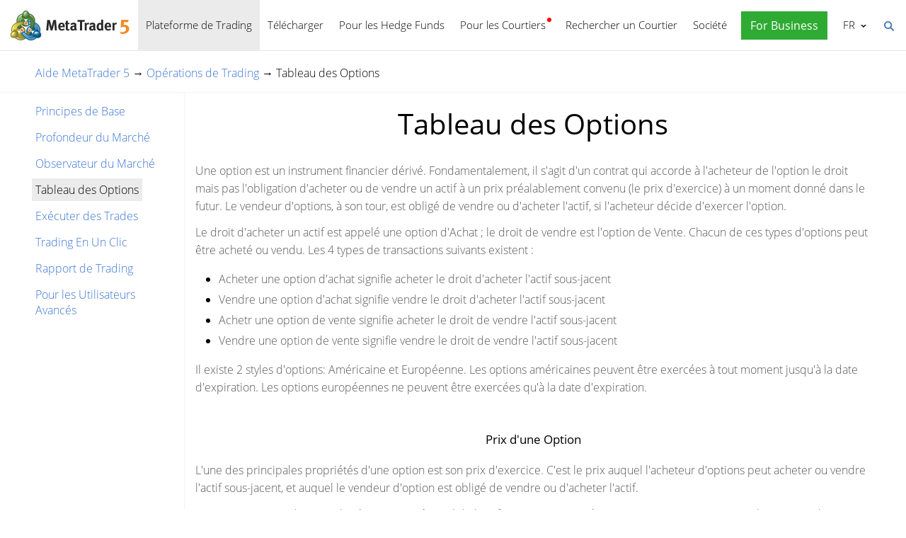

--- FILE ---
content_type: text/html; charset=utf-8
request_url: https://www.metatrader5.com/fr/terminal/help/trading/options_board
body_size: 14934
content:
<!DOCTYPE html>

<html lang="fr">
<head itemscope itemtype="https://schema.org/WebSite">
    <meta http-equiv="X-UA-Compatible" content="IE=edge">
    <meta itemprop="name" content="MetaTrader 5" />
    <meta http-equiv="Content-Type" content="text/html; charset=utf-8">
    <title>Tableau des Options - Opérations de Trading - Aide MetaTrader 5</title>
    <meta name="viewport" content="width=device-width, initial-scale=1.0, minimum-scale=1.0" />
    <meta name="mobileoptimized" content="0" />
    <meta name="description" content="Une option est un instrument financier dérivé. Fondamentalement, il s&#39;agit d&#39;un contrat qui accorde à l&#39;acheteur de l&#39;option... - Tableau des Options - Opérations de Trading - Aide MetaTrader 5">
    <meta property="og:title" content="Tableau des Options - Opérations de Trading - Aide MetaTrader 5">
    <meta property="og:url" content="https://www.metatrader5.com/fr/terminal/help/trading/options_board">
    <meta property="og:description" content="Une option est un instrument financier dérivé. Fondamentalement, il s&#39;agit d&#39;un contrat qui accorde à l&#39;acheteur de l&#39;option...">
    <meta property="og:image" content="https://www.metatrader5.com/i/logo_metatrader5.png">
    <meta property="og:type" content="article>">
    <meta name="twitter:card" content="summary_large_image">
    <meta http-equiv="x-dns-prefetch-control" content="on" />
    <meta name="msapplication-config" content="none" />
    <link rel="canonical" href="https://www.metatrader5.com/fr/terminal/help/trading/options_board">
    <link rel="alternate" hreflang="en" href="https://www.metatrader5.com/en/terminal/help/trading/options_board">
    <link rel="alternate" hreflang="es" href="https://www.metatrader5.com/es/terminal/help/trading/options_board">
    <link rel="alternate" hreflang="fr" href="https://www.metatrader5.com/fr/terminal/help/trading/options_board">
    <link rel="alternate" hreflang="ja" href="https://www.metatrader5.com/ja/terminal/help/trading/options_board">
    <link rel="alternate" hreflang="pt" href="https://www.metatrader5.com/pt/terminal/help/trading/options_board">
    <link rel="alternate" hreflang="ru" href="https://www.metatrader5.com/ru/terminal/help/trading/options_board">
    <link rel="alternate" hreflang="zh" href="https://www.metatrader5.com/zh/terminal/help/trading/options_board">
    <link rel="alternate" hreflang="de" href="https://www.metatrader5.com/de/terminal/help/trading/options_board">

    <link href="/fr/news/rss" rel="alternate" type="application/rss+xml" title="Nouvelles - MetaQuotes">
    <link rel="shortcut icon" href="/favicon.ico">
    <link rel="apple-touch-icon" href="/i/favicons/apple-touch-icon.png">
    <link rel="apple-touch-icon" href="/i/favicons/apple-touch-icon-precomposed.png">
    <link rel="apple-touch-icon" type="image/png" href="/i/favicons/apple-touch-icon-152x152.png" sizes="152x152">
    <link rel="apple-touch-icon" type="image/png" href="/i/favicons/apple-touch-icon-152x152-precomposed.png" sizes="152x152">
    <link rel="apple-touch-icon" type="image/png" href="/i/favicons/apple-touch-icon-180x180.png" sizes="180x180">
    <link rel="apple-touch-icon" type="image/png" href="/i/favicons/apple-touch-icon-180x180-precomposed.png" sizes="180x180">
    
    <link href="/styles/all.dt1384e8f13d0.css" type="text/css" rel="stylesheet" media="all">
    
    
    <script type="text/javascript">
        var mqGlobal = {};
        mqGlobal.AddOnLoad = function (callback) {
            if (!this._onload) this._onload = [];
            this._onload[this._onload.length] = callback;
        };
        mqGlobal.AddOnReady = function (callback) {
            if (!this._onready) this._onready = [];
            this._onready[this._onready.length] = callback;
        };
        var replaceMt5DownloadLink = "https://download.terminal.free/cdn/web/metaquotes.ltd/mt5/MetaTrader5.pkg.zip?utm_source=www.metatrader5.com&amp;amp;utm_campaign=download.mt5.macos";
        var replaceMt5DownloadEvent = "MetaTrader+5+Desktop+Download";
        var replaceMt5DownloadLinkUtmSource = "www.metatrader5.com";
        var replaceMt5DownloadLinkUtmCampaign = "download";

        
        (function (a, e, f, g, b, c, d) { a[b] || (a.FintezaCoreObject = b, a[b] = a[b] || function () { (a[b].q = a[b].q || []).push(arguments) }, a[b].l = 1 * new Date, c = e.createElement(f), d = e.getElementsByTagName(f)[0], c.async = !0, c.defer = !0, c.src = g, d && d.parentNode && d.parentNode.insertBefore(c, d)) })
            (window, document, "script", "/fz/core.js", "fz");
        fz("register", "website", { id: "ckuudbnwaifqgldydwjcjrtgkmlsgaioog", trackLinks: true });
        
    </script>

    
    <script src="/js/all.dt1384df33f3d.js" type="text/javascript" defer="defer"></script>
    
</head>

<body itemscope="itemscope" itemtype="https://schema.org/WebPage">
    
    <div class="cover ">
        

        <div class="header ">
            <a href="/fr" class="logo">
                <img src="/i/metatrader-5-logo.png" srcset="/i/metatrader-5-logo_2x.png 2x" width="175" height="47" title="MetaTrader 5" alt="MetaTrader 5">
            </a>

            <ul class="menu" id="menu" itemscope itemtype="https://schema.org/SiteNavigationElement">
                  <li class="menu__item menu__item_main"><a href="/fr/trading-platform" class="selected" itemprop="URL">Plateforme de Trading</a>
  <ul class="menu__dropdown ">
    <li class="menu__item"><a href="/fr/trading-platform" itemprop="URL">MetaTrader 5</a></li>
    <li class="menu__item"><a href="/fr/download" itemprop="URL">T&#233;l&#233;charger</a></li>
    <li class="menu__item splitted"><a href="/fr/trading-platform/forex-stock-markets" itemprop="URL">March&#233;s du Forex et Actions</a></li>
    <li class="menu__item"><a href="/fr/trading-platform/trading" itemprop="URL">Trading</a></li>
    <li class="menu__item"><a href="/fr/trading-platform/charts" itemprop="URL">Graphiques</a></li>
    <li class="menu__item"><a href="/fr/trading-platform/technical-analysis" itemprop="URL">Analyse Technique</a></li>
    <li class="menu__item"><a href="/fr/trading-platform/fundamental-analysis" itemprop="URL">Analyse Fondamentale</a></li>
    <li class="menu__item"><a href="/fr/trading-platform/alerts" itemprop="URL">Alertes</a></li>
    <li class="menu__item menu__item menu__item_sub"><a href="/fr/automated-trading/mql5market" itemprop="URL">Services de Trading</a>
    <ul class="menu__dropdown menu__dropdown_sub">
      <li class="menu__item menu__item menu__item_sub"><a href="/fr/automated-trading/mql5market" itemprop="URL">Market</a>
      <ul class="menu__dropdown menu__dropdown_sub">
        <li class="menu__item"><a href="/fr/automated-trading/mql5market" itemprop="URL">Market MQL5</a></li>
        <li class="menu__item"><a href="/fr/market/buy" itemprop="URL">Comment Acheter des Robots et des Indicateurs</a></li>
      </ul>
</li>
      <li class="menu__item menu__item menu__item_sub"><a href="/fr/trading-platform/trading-signals" itemprop="URL">Signaux</a>
      <ul class="menu__dropdown menu__dropdown_sub">
        <li class="menu__item"><a href="/fr/trading-platform/trading-signals" itemprop="URL">Signaux de Forex et Trading par Copie</a></li>
        <li class="menu__item"><a href="/fr/signals/overview" itemprop="URL">Trouver un Signal</a></li>
        <li class="menu__item"><a href="/fr/signals/subscribe" itemprop="URL">Comment S&#39;Abonner &#224; un Signal</a></li>
        <li class="menu__item"><a href="/fr/signals/providers" itemprop="URL">Comment Devenir Fournisseur de Signaux</a></li>
      </ul>
</li>
      <li class="menu__item"><a href="/fr/trading-platform/vps" itemprop="URL">H&#233;bergement Virtuel (VPS)</a></li>
    </ul>
</li>
    <li class="menu__item menu__item menu__item_sub"><a href="/fr/trading-platform/web-trading" itemprop="URL">Web Trading</a>
    <ul class="menu__dropdown menu__dropdown_sub">
      <li class="menu__item"><a href="/fr/trading-platform/web-trading" itemprop="URL">Web Trading MetaTrader 5</a></li>
      <li class="menu__item"><a href="/fr/trading-platform/web-trading/features" itemprop="URL">Caract&#233;ristiques de la version&#160;Web</a></li>
      <li class="menu__item"><a href="/fr/trading-platform/web-trading/professional-trading" itemprop="URL">Trading professionnel en quelques clics</a></li>
      <li class="menu__item"><a href="/fr/trading-platform/web-trading/examples-of-use" itemprop="URL">Quand le terminal Web est indispensable</a></li>
      <li class="menu__item"><a href="/fr/trading-platform/web-trading/how-to-connect" itemprop="URL">Comment se connecter &#224; la plateforme&#160;web</a></li>
    </ul>
</li>
    <li class="menu__item menu__item menu__item_sub"><a href="/fr/automated-trading" itemprop="URL">Trading Automatique</a>
    <ul class="menu__dropdown menu__dropdown_sub">
      <li class="menu__item"><a href="/fr/automated-trading" itemprop="URL">IDE MQL5</a></li>
      <li class="menu__item"><a href="/fr/automated-trading/robots-indicators" itemprop="URL">Robots et Indicateurs</a></li>
      <li class="menu__item"><a href="/fr/automated-trading/mql5" itemprop="URL">Langage de Programmation MQL5</a></li>
      <li class="menu__item"><a href="/fr/automated-trading/mql5wizard" itemprop="URL">Assistant MQL5</a></li>
      <li class="menu__item"><a href="/fr/automated-trading/metaeditor" itemprop="URL">MetaEditor</a></li>
      <li class="menu__item"><a href="/fr/metaeditor/help" itemprop="URL">Aide MetaEditor</a></li>
      <li class="menu__item"><a href="/fr/automated-trading/strategy-tester" itemprop="URL">Testeur de Strat&#233;gie</a></li>
      <li class="menu__item"><a href="https://www.mql5.com" target="_blank" itemprop="URL">MQL5.community</a></li>
    </ul>
</li>
    <li class="menu__item menu__item menu__item_sub"><a href="/fr/mobile-trading" itemprop="URL">Trading sur Mobile</a>
    <ul class="menu__dropdown menu__dropdown_sub">
      <li class="menu__item"><a href="/fr/mobile-trading" itemprop="URL">Trading sur Mobile avec MetaTrader 5</a></li>
      <li class="menu__item splitted"><a href="/fr/mobile-trading/iphone" itemprop="URL">MetaTrader 5 iPhone/iPad</a></li>
      <li class="menu__item"><a href="/fr/mobile-trading/iphone/help" itemprop="URL">Aide MetaTrader 5 iPhone/iPad</a></li>
      <li class="menu__item splitted"><a href="/fr/mobile-trading/android" itemprop="URL">MetaTrader 5 Android</a></li>
      <li class="menu__item"><a href="/fr/mobile-trading/android/help" itemprop="URL">Aide MetaTrader 5 Android</a></li>
    </ul>
</li>
    <li class="menu__item"><a href="/fr/trading-platform/comparison-mt5-mt4" itemprop="URL">Comparaison avec MetaTrader 4</a></li>
    <li class="menu__item"><a href="/fr/terminal/help" itemprop="URL">Aide MetaTrader 5</a></li>
    <li class="menu__item"><a href="/fr/releasenotes" itemprop="URL">Release Notes</a></li>
  </ul>
</li>
  <li class="menu__item menu__item_main menu__item_singled"><a href="/fr/download" itemprop="URL">T&#233;l&#233;charger</a></li>
  <li class="menu__item menu__item_main"><a href="/fr/hedge-funds" itemprop="URL">Pour les Hedge Funds</a>
  <ul class="menu__dropdown ">
    <li class="menu__item"><a href="/fr/hedge-funds" itemprop="URL">Plateforme MetaTrader 5</a></li>
    <li class="menu__item"><a href="/fr/hedge-funds/owner" itemprop="URL">Pour les Gestionnaires</a></li>
    <li class="menu__item"><a href="/fr/hedge-funds/manager" itemprop="URL">Pour les Responsables</a></li>
    <li class="menu__item"><a href="/fr/hedge-funds/investor" itemprop="URL">Pour les Investisseurs</a></li>
    <li class="menu__item"><a href="/fr/hedge-funds/buy" itemprop="URL">Achetez la plateforme</a></li>
  </ul>
</li>
  <li class="menu__item menu__item_main menu__item_badge-new"><a href="/fr/brokers" itemprop="URL">Pour les Courtiers</a>
  <ul class="menu__dropdown ">
    <li class="menu__item"><a href="/fr/brokers" itemprop="URL">Plateforme MetaTrader 5</a></li>
    <li class="menu__item"><a href="/fr/brokers/buy" itemprop="URL">Acheter la Plateforme MetaTrader 5</a></li>
    <li class="menu__item"><a href="/fr/brokers/newsfeed" itemprop="URL">Nouvelles Financi&#232;res dans la Plateforme</a></li>
    <li class="menu__item"><a href="/fr/stocks-ecns" itemprop="URL">Bourses</a></li>
    <li class="menu__item menu__item_badge-new"><a href="/fr/brokers/ultency" itemprop="URL">Ultency Matching Engine</a></li>
    <li class="menu__item"><a href="/fr/stocks-ecns/liquidity_providers_ecns" itemprop="URL">Fournisseurs de Liquidit&#233;s (ECN)</a></li>
    <li class="menu__item"><a href="/fr/brokers/finteza-integration" itemprop="URL">Analyse de bout en bout</a></li>
    <li class="menu__item"><a href="/fr/brokers/automations" itemprop="URL">Automations</a></li>
    <li class="menu__item menu__item_badge-new"><a href="/fr/brokers/payments" itemprop="URL">Paiements</a></li>
    <li class="menu__item"><a href="/fr/brokers/comparison-mt5-mt4" itemprop="URL">Comparaison avec MetaTrader 4</a></li>
    <li class="menu__item"><a href="/fr/brokers/how-to-start-a-brokerage-business" itemprop="URL">Comment cr&#233;er une soci&#233;t&#233; de courtage</a></li>
  </ul>
</li>
  <li class="menu__item menu__item_main menu__item_singled"><a href="/fr/find-broker" itemprop="URL">Rechercher un Courtier</a></li>
  <li class="menu__item menu__item_main"><a href="/fr/company" itemprop="URL">Soci&#233;t&#233;</a>
  <ul class="menu__dropdown ">
    <li class="menu__item"><a href="/fr/company" itemprop="URL">A propos</a></li>
    <li class="menu__item"><a href="/fr/news" itemprop="URL">Nouvelles</a></li>
    <li class="menu__item"><a href="/fr/company/contacts" itemprop="URL">Contacts</a></li>
    <li class="menu__item"><a href="https://www.metaquotes.net/en/legal" target="_blank" itemprop="URL">Informations l&#233;gales</a></li>
  </ul>
</li>


                
                <li class="menu__item menu__item_main menu__item_right menu__item_for-business menu__item_singled menu__item_no-borders">
                    <a href="javascript:void(0)" data-action="show-form" data-fz-event="Site Broker Form Header Request" title="Demander l'accès à MetaTrader 5">
                        <span class="button__get-trial">For Business</span>
                    </a>
                </li>
                
            </ul>


            <div class="sidebarToggleButton" id="sidebarToggleButton" onclick="Sidebar.Toggle();">
                <div></div>
            </div>


            <ul class="langmenu" id="langmenu" onmousedown="LangMenu.Show(event);">
                <li><a href='/en/terminal/help/trading/options_board'>English <abbr>EN</abbr></a></li><li><a href='/es/terminal/help/trading/options_board'>Español <abbr>ES</abbr></a></li><li class='selected'><a href='/fr/terminal/help/trading/options_board'>Français <abbr>FR</abbr></a></li><li><a href='/ja/terminal/help/trading/options_board'>日本語 <abbr>JA</abbr></a></li><li><a href='/pt/terminal/help/trading/options_board'>Português <abbr>PT</abbr></a></li><li><a href='/ru/terminal/help/trading/options_board'>Русский <abbr>RU</abbr></a></li><li><a href='/zh/terminal/help/trading/options_board'>中文 <abbr>ZH</abbr></a></li><li><a href='/de/terminal/help/trading/options_board'>Deutsch <abbr>DE</abbr></a></li>
            </ul>


            <div class="search__top" id="search__top">
                <div id="search__top__form__container" class="search__top__form formReg">
                    <div style="padding: 0 0 0 20px;">
                        <form id="search__top__form" method="get" autocomplete="off" action="/fr/search" onsubmit='document.location.assign(("/fr/search") + ($("keyword").value.length>0?("#!keyword="+encodeURIComponent($("keyword").value)):"")); if(document.location.href.indexOf("/fr/search#")>=0)setTimeout(function(){document.location.reload(true);},10);return false;'>
                            <div class='box'>
                                <div class='inputWrapper'>
                                    <input name="keyword" type="search" id="keyword" placeholder="Recherche" title="Saisir le texte de recherche" />
                                </div>
                            </div>
                        </form>
                        <script type="text/javascript">
                            mqGlobal.AddOnLoad(function () {
                                window.keywordSuggestsTop = new Suggestions("keyword","/fr/search/suggest","fr", function () { $('search__top__form').onsubmit(); });
                            });
                        </script>
                    </div>
                </div>
                <a href="javascript:void(0)" class="search__top__ico" id="search__top__ico" title="Trouvez"></a>
            </div>
        </div>

        

        

    

    <div class="line top"></div>

    <div class="helpContainer container">
        <div class="helpBreadCrumbs">
            
  <span><a href="/fr/terminal/help" class='boldenPath'>Aide MetaTrader 5</a></span> &rarr; 
  <span><a href="/fr/terminal/help/trading" class='boldenPath'>Op&#233;rations de Trading</a></span> &rarr; 
  <span><span class="boldenPath">Tableau des Options</span></span>

<script type="application/ld+json">
{"@context": "https://schema.org", "@type": "BreadcrumbList", "itemListElement": 
[
 {"@type": "ListItem", "position": 1, "item": {"@id": "/fr/terminal/help", "name": "Aide MetaTrader 5"}},
 {"@type": "ListItem", "position": 2, "item": {"@id": "/fr/terminal/help/trading", "name": "Opérations de Trading"}},
 {"@type": "ListItem", "position": 3, "item": {"@id": "/fr/terminal/help/trading/options_board", "name": "Tableau des Options"}}
]}
</script>

        </div>

        <div class="helpMenu">
            
<ul class="docsMenu"><li><a href="/fr/terminal/help/trading/general_concept">Principes de Base</a></li>
<li><a href="/fr/terminal/help/trading/depth_of_market">Profondeur du March&#233;</a></li>
<li><a href="/fr/terminal/help/trading/market_watch">Observateur du March&#233;</a></li>
<li><span class="boldenPath">Tableau des Options</span></li>
<li><a href="/fr/terminal/help/trading/performing_deals">Ex&#233;cuter des Trades</a></li>
<li><a href="/fr/terminal/help/trading/one_click_trading">Trading En Un Clic</a></li>
<li><a href="/fr/terminal/help/trading/report">Rapport de Trading</a></li>
<li><a href="/fr/terminal/help/trading/trading_advanced">Pour les Utilisateurs Avanc&#233;s</a></li>
</ul>

            <div style="clear: both"></div>
        </div>

        <div class="helpContent">

            <div>
                <div id="help">
<H1>Tableau des Options</H1>
<p class="p_txt"><span class="f_txt">Une option est un instrument financier dérivé. Fondamentalement, il s'agit d'un contrat qui accorde à l'acheteur de l'option le droit mais pas l'obligation d'acheter ou de vendre un actif à un prix préalablement convenu (le prix d'exercice) à un moment donné dans le futur. Le vendeur d'options, à son tour, est obligé de vendre ou d'acheter l'actif, si l'acheteur décide d'exercer l'option.</span></p>
<p class="p_txt"><span class="f_txt">Le droit d'acheter un actif est appelé une option d'Achat ; le droit de vendre est l'option de Vente. Chacun de ces types d'options peut être acheté ou vendu. Les 4 types de transactions suivants existent :</span></p>
<ul >
<li class="p_ol"><span class="f_ol">Acheter une option d'achat signifie acheter le droit d'acheter l'actif sous-jacent</span></li>
<li class="p_ol"><span class="f_ol">Vendre une option d'achat signifie vendre le droit d'acheter l'actif sous-jacent</span></li>
<li class="p_ol"><span class="f_ol">Achetr une option de vente signifie acheter le droit de vendre l'actif sous-jacent</span></li>
<li class="p_ol"><span class="f_ol">Vendre une option de vente signifie vendre le droit de vendre l'actif sous-jacent</span></li>
</ul>
<p class="p_txt"><span class="f_txt">Il existe 2 styles d'options: Américaine et Européenne. Les options américaines peuvent être exercées à tout moment jusqu'à la date d'expiration. Les options européennes ne peuvent être exercées qu'à la date d'expiration.</span></p>
<H2>Prix d'une Option</H2>
<p class="p_txt"><span class="f_txt">L'une des principales propriétés d'une option est son prix d'exercice. C'est le prix auquel l'acheteur d'options peut acheter ou vendre l'actif sous-jacent, et auquel le vendeur d'option est obligé de vendre ou d'acheter l'actif.</span></p>
<p class="p_txt"><span class="f_txt">Une option est vendue ou achetée non au coût total de l'actif sous-jacent, mais à un certain prix pour un risque de variation de prix sous-jacente défavorable jusqu'à l'expiration de l'option. Le prix de l'option est la prime, qui est déterminée par deux facteurs :</span></p>
<ul >
<li class="p_ol"><span class="f_ol">Le rapport entre le prix d'exercice et le prix de l'actif sous-jacent est la valeur intrinsèque de l'option.Plus le prix d'exercice d'une option est rentable par rapport à la valeur de marché actuelle de l'actif sous-jacent, plus sa valeur intrinsèque est élevée.</span></li>
<li class="p_ol"><span class="f_ol">Le temps restant jusqu'à l'expiration de l'option est attribuable à la valeur du temps. Plus la date d'expiration de l'option est proche, moins la composante temps de sa valeur est importante.</span></li>
</ul>
<p class="p_txt"><span class="f_txt">Le tableau affiche quatre prix pour les contrats d'options :</span></p>
<ul >
<li class="p_ol"><span class="f_ol">Bid CALL </span><span class="f_txt">–</span><span class="f_ol"> le prix de vente d'une option d'achat.</span></li>
<li class="p_ol"><span class="f_ol">Ask CALL </span><span class="f_txt">–</span><span class="f_ol"> le prix d'achat d'une option d'achat.</span></li>
<li class="p_ol"><span class="f_ol">Bid PUT </span><span class="f_txt">–</span><span class="f_ol"> le prix de vente d'une option de vente.</span></li>
<li class="p_ol"><span class="f_ol">Ask PUT </span><span class="f_txt">–</span><span class="f_ol"> le prix d'achat d'une option de vente.</span></li>
</ul>
<p class="p_txt"><span class="f_txt">Comme on le voit dans le tableau, plus le prix d'exercice est élevé, plus le coût du contrat d'achat est bas et plus le coût du contrat de vente est élevé. Le prix d'exercice, qui est le plus proche de la valeur de marché actuelle de l'actif sous-jacent, est indiqué en vert. Ce prix est également appelé un exercice centrale.</span></p>
<p class="p_Image"><img class="help"  alt="Tableau des Options" title="Tableau des Options" width="750" height="542"  src="/i/help/terminal/en/options_board.png"/></p>
<p class="p_txt"><span class="f_ol">Les trois types d'options suivants sont possibles en fonction du rapport entre le prix d'exercice et le prix du marché :</span></p>
<ul >
<li class="p_ol"><span class="f_ol">Dans-La-Monnaie (ou In-the-money - ITM) est l'option qui peut être exercée avec profit. Les options d'achat sont considérées comme étant dans la monnaie si le prix d'exercice est inférieur au prix du marché. Une option de vente est dans-la-monnaie si le prix d'exercice est supérieur au prix du marché.</span></li>
<li class="p_ol"><span class="f_ol">En-dehors-de-la-monnaie (Out-of-the-money - OTM) est l'option est l'option qui ne peut être exercée avec profit. Une option dont le prix d'exercice est supérieur au prix du marché (pour le call) ou inférieur au prix du marché (pour le put) est considérée comme étant en-dehors-de-la-monnaie.</span></li>
<li class="p_ol"><span class="f_ol">A-la-monnaie (At-the-money - OTM) est l'option ayant son prix d'exercice sur ou très proche du prix du marché.</span></li>
</ul>
<p class="p_txt"><span class="f_txt">Les colonnes &quot;Theo CALL&quot; et &quot;Theo PUT&quot; affichent les valeurs théoriques de l'option. Cela aide à déterminer à quel point le prix du contrat offert par son acheteur/vendeur est juste. Le prix théorique est calculé pour chaque prix d'exercie en fonction de l'historique des prix de l'actif sous-jacent. Le calcul est basé sur le modèle de <a href="https://en.wikipedia.org/wiki/Black%E2%80%93Scholes_model" target="_blank" class="weblink">Black-Scholes</a>, dans lequel le point principal dans la détermination du prix théorique est la volatilité de l'actif sous-jacent. L'idée principale de ce modèle est la couverture sans risque : quand on achète simultanément un actif sous-jacent et qu'on vend l'option d'achat sur ce sous-jacent, le profit et la perte doivent se compenser exactement l'un et l'autre.</span></p>
<p class="p_txt"><span class="f_txt">La Volatilité Implicite est également affichée dans le Tableau des Options. Elle est spécifiée en pourcentage et caractérise les attentes des participants du marché quant à la valeur future de l'actif sous-jacent de l'option. Plus la valeur de la volatilité est élevée, plus la variation du prix de l'actif sous-jacent attendue par les traders est importante. La dépendance de la volatilité implicite du prix d'exercice de l'option est affichée dans l'onglet <a href="/fr/terminal/help/trading/options_board#volatility_smile" class="topiclink">Volatilité</a> séparé.</span></p>
<H2><a id="volatility_smile" class="hmanchor"></a>Graphique de Volatilité <a class="anchor" href="#volatility_smile">#</a></H2>
<p class="p_txt"><span class="f_txt">Ce graphique montre comment la volatilité implicite varie en fonction du prix d'exercice de l'option. Généralement, les valeurs de volatilité les plus faibles se trouvent près du prix d'exercice, qui sont très proches de la valeur de marché actuelle de l'actif sous-jacent. Plus le prix d'exercice est élevé par rapport au marché actuel, plus les traders s'attendent à un changement de prix futur plus important. La forme du graphique ressemble à un arc et s'appelle &quot;Volatility Smile&quot;.</span></p>
<p class="p_Image"><img class="help"  alt="Graphique de Volatilité" title="Graphique de Volatilité" width="750" height="372"  src="/i/help/terminal/en/options_board_volatility.png"/></p>
<p class="p_txt"><span class="f_txt">Si le volatility smile est symétrique, les participants du marché s'attendent de façon égale à ce que le prix sous-jacent augmente et diminue. Si le volatilitys smile est décalé vers la droite, comme le montre l'image ci-dessus, les participants sont plus susceptibles de s'attendre à ce que le prix de l'actif diminue.</span></p>
<H2><a id="analysis" class="hmanchor"></a>Analyse <a class="anchor" href="#analysis">#</a></H2>
<p class="p_txt"><span class="f_txt">Le Tableau des Options inclut un outil intégré d'analyse de stratégie qui permet d'analyser des positions ouvertes et de modéliser divers portefeuilles de placement. Par exemple, vous pouvez ouvrir une position virtuelle sur l'actif sous-jacent, entrer dans un contrat d'option virtuel et analyser l'efficacité d'une telle combinaison. Pour modéliser une situation, vous pouvez créer un portefeuille manuellement ou utiliser les modèles disponibles de stratégies d'options populaires, telles que le Long Strangle, le Bull Put Spread, le Long Put Butterfly et d'autres.</span></p>
<p class="p_Image"><img class="help"  alt="Analyse des Stratégies d'Option" title="Analyse des Stratégies d'Option" width="750" height="372"  src="/i/help/terminal/en/options_board_analysis.png"/></p>
<H3><a id="greeks" class="hmanchor"></a>Graphes des Pertes/Profits et Grecs <a class="anchor" href="#greeks">#</a></H3>
<p class="p_txt"><span class="f_txt">En plus des paramètres généraux des options, l'onglet Analyse comprend ce qu'on appelle les Grecs. Ce sont des variables statistiques qui aident à évaluer la sensibilité du prix de l'option aux variations de divers paramètres, tels que les prix d'exercice, la volatilité, le prix actuel de l'actif sous-jacent, la date d'expiration, etc. Les Grecs vous aideront à évaluer le risque d'un changement de prix d'option défavorable basé sur les paramètres d'option.</span></p>
<ul >
<li class="p_ol"><span class="f_ol">Le </span><span class="f_ol" >Delta</span><span class="f_ol"> </span><span class="f_txt">mesure la sensibilité du prix de l'option par rapport aux changements du prix de l'actif sous-jacent. Il est calculé comme le rapport entre une variation du prix de l'option et une variation du prix de l'actif. Par exemple, si le Delta est de 0,5, la croissance du prix de l'actif de 100 unités s'accompagne de la croissance de 50 unités du prix de l'option. Si le Delta est négatif, le prix de l'option diminue lorsque le prix de l'actif augmente. Le Delta est positif pour les options d'achat et négatif pour les options de vente.</span></li>
<li class="p_ol"><span class="f_ol">Le </span><span class="f_ol" >Gamma</span><span class="f_ol"> </span><span class="f_txt">montre comment le Delta change lorsque le prix de l'actif sous-jacent change. Intrinsèquement, il s'agit de la dérivée seconde du prix de l'option au prix de l'actif sous-jacent. Par exemple, si le Gamma est de 0,01 et le Delta est de 0,05, alors une augmentation du prix de l'actif sous-jacent de 2 unités entraînera une augmentation du Delta de 0,02, donc le Delta sera égal à 0,07. Le gamma des options ayant beaucoup de temps jusqu'à l'expiration est minime. Le gamma augmente à mesure que l'expiration approche.</span></li>
<li class="p_ol"><span class="f_ol">Le </span><span class="f_ol" >Theta</span><span class="f_ol"> </span><span class="f_txt">montre la vitesse du changement de prix de l'option en fonction de l'expiration. Il est calculé comme étant le rapport entre la variation du prix de l'option et son changement de la date d'expiration. Par exemple, si le Theta est de 0,07, alors l'option perd 0,07 de sa valeur chaque jour. Pour plus de commodité, la valeur Thêta est toujours négative, car elle réduit le coût de l'option.</span></li>
<li class="p_ol"><span class="f_ol">Le </span><span class="f_ol" >Vega</span><span class="f_ol"> </span><span class="f_txt">montre comment une valeur d'option change avec le changement de la volatilité implicite. Il est calculé comme étant le rapport entre une variation du prix de l'option et une variation de la volatilité implicite. Par exemple, si le Vega est de 10, alors une augmentation de 1% de la croissance entraîne la croissance de 10 unités du prix de l'option. Les options dont le prix d'exercice est très proche du prix actuel de l'actif ont la plus grande valeur de Vega. Ces options sont plus sensibles aux changements de la volatilité implicite. Le Vega diminue à mesure que l'expiration de l'option approche.</span></li>
</ul>
<p class="p_txt"><span class="f_txt">Les graphiques montrant les changements des Grecs en fonction du prix d'exercice de l'option sont indiqués en bas. Utilisez les boutons de la barre d'outils ou du menu contextuel pour basculer entre les graphiques.</span></p>
<p class="p_txt"><span class="f_txt">Vous pouvez également consulter le graphique des profits/pertes du portefeuille sélectionné en fonction du prix final de l'actif sous-jacent. La ligne bleue indique le profit/la perte de l'option au moment de l'exercice. La ligne rouge indique le profit/la perte en tenant compte de la valeur du temps. Le bénéfice/la perte au prix actuel de l'actif sous-jacent est indiqué dans le coin supérieur droit.</span></p>
<p class="p_txt"><span class="f_txt" >Profit au moment de l'exercice</span></p>
<p class="p_txt"><span class="f_txt">Différentes méthodes de calcul des pertes et profits s'appliquent à chaque stratégie (combinaison d'options). Cependant, ils sont calculés comme étant la différence entre les prix d'exercice (ou le prix d'exercice et le prix de l'actif sous-jacent) et les primes payées. Par exemple, dans le cadre de la stratégie Bear Put Spread, une option de vente avec un strike inférieur est vendue et une option de vente avec un strike plus élevé est achetée. La stratégie est utilisée lorsque le trader s'attend à ce que le prix de l'actif sous-jacent diminue. Si le changement de prix a été prévu correctement, et que le trader réalise un profit, le bénéfice est calculé comme suit :</span></p>
<p class="p_formula"><span class="f_formula">(Prix d'exercice de l'option achetée) - (Prix d'exercice de l'option vendue) - (Prime de l'option achetée) + (Prime de l'option vendue)</span></p>
<p class="p_txt"><span class="f_txt">Puisque le prix de l'actif sous-jacent a diminué, lorsque nous exerçons l'option de vente, nous vendons l'actif sous-jacent à un prix plus favorable - le prix d'exercie est plus élevé que le prix actuel. Lors de l'exécution des obligations sur l'option de vente vendue, nous rachetons l'actif sous-jacent à un prix plus favorable - le prix d'exercice est inférieur au prix actuel. Ainsi, notre bénéfice est la différence entre les prix d'exercice de l'option achetée et vendue.</span></p>
<p class="p_txt"><span class="f_txt">Ensuite, la formule comprend la prime payée pour les contrats d'options. Le prix d'une option Long est déduit, car il est payé par l'acheteur. Le prix d'une option Short est ajouté, car il est payé au vendeur.</span></p>
<p class="p_txt"><span class="f_txt">Si le prix indiqué dans cet exemple est incorrect, la perte sera égale à la différence entre la prime reçue et la prime payée. Les prix d'exercie ne sont pas pris en compte, car les options ne sont pas exercées : une partie n'achètera pas l'actif à un prix supérieur à celui du marché et l'autre partie ne le vendra pas à un prix inférieur au prix du marché.</span></p>
<p class="p_txt"><span class="f_txt" >Profit prenant en compte la valeur temps</span></p>
<p class="p_txt"><span class="f_txt">Le prix théorique est utilisé pour calculer le profit/la perte en tenant compte de la valeur temps :</span></p>
<p class="p_formula"><span class="f_formula">Positions d'achat : (Prix Théorique - Prix de l'Option) * Volume</span></p>
<p class="p_formula"><span class="f_formula">Positions de vente : (Prix de l'Option - Prix Théorique) * Volume</span></p>
<p class="p_txt"><span class="f_txt">Pour tracer un graphique, la plateforme calcule le prix théorique de chaque option à partir de la stratégie pour un certain prix de l'actif sous-jacent.</span></p>
<H3><a id="strategy_custom" class="hmanchor"></a>Créer une Stratégie Personnalisée <a class="anchor" href="#strategy_custom">#</a></H3>
<p class="p_txt"><span class="f_txt">Pour analyser votre propre stratégie de trading d'options, ajoutez les positions nécessaires à la liste. Cliquez sur &quot;Ajouter&quot;, sélectionnez le symbole désiré et cliquez ensuite sur Buy ou Sell.</span></p>
<p class="p_Image"><img class="help"  alt="Ajout de positions pour l'analyse d'une stratégie" title="Ajout de positions pour l'analyse d'une stratégie" width="750" height="317"  src="/i/help/terminal/en/options_board_custom_add.png"/></p>
<p class="p_txt"><span class="f_txt">Après avoir ajouté des positions, vous pouvez afficher les variables statistiques et le graphique de profit/perte pour la stratégie.</span></p>
<p class="p_txt"><span class="f_txt">Toute stratégie peut être sauvegardée pour une utilisation future. Cliquez sur <img class="help"  alt="Sauvegarder la Stratégie" title="Sauvegarder la Stratégie" width="16" height="16"  src="/i/help/terminal/en/options_board_save_button.png"/> dans la barre d'outils et spécifiez le nom de la stratégie :</span></p>
<p class="p_Image"><img class="help"  alt="Sauvegarde d'une stratégie personnalisée" title="Sauvegarde d'une stratégie personnalisée" width="750" height="481"  src="/i/help/terminal/en/options_board_custom_save.png"/></p>
<p class="p_txt"><span class="f_txt">Les valeurs d'exercice absolues ne sont pas stockées pour préserver l'universalité. Le décalage de l'exercie central est sauvegardé à la place.</span></p>
<p class="p_txt"><span class="f_txt">Pour charger une stratégie sauvegardée auparavant, cliquez sur <img class="help"  alt="Charger une Stratégie" title="Charger une Stratégie" width="27" height="11"  src="/i/help/terminal/en/options_board_strategy_list.png"/> dans la barre d'outils et sélectionnez-la dans la section Personnalisation :</span></p>
<div ><div class="parent-table"><table class="attentable" cellpadding="8" border="1">
<tr class="attentable">
<td class="attentable"><p class="p_tableatten"><span class="f_tableatten">Aucune position réelle n'est ouverte pendant l'analyse d'une stratégie. Tous les calculs sont basés sur des positions virtuelles.</span></p>
</td>
</tr>
</table></div>
</div>
<H3><a id="strategy_template" class="hmanchor"></a>Modèles de Stratégies Populaires <a class="anchor" href="#strategy_template">#</a></H3>
<p class="p_txt"><span class="f_txt">Le Tableau des Options comprend une variété de stratégies populaires, qui peuvent être testées avec un instrument financier sélectionné. Pour appliquer une stratégie, cliquez sur <img class="help"  alt="Charger une Stratégie" title="Charger une Stratégie" width="27" height="11"  src="/i/help/terminal/en/options_board_strategy_list.png"/> dans la barre d'outils :</span></p>
<p class="p_Image"><img class="help"  alt="Stratégies de trading d'options intégrées" title="Stratégies de trading d'options intégrées" width="750" height="429"  src="/i/help/terminal/en/options_board_strategies.png"/></p>
<p class="p_txt"><span class="f_txt">Une liste sera affichée contenant les positions, qui pourraient être ouvertes selon cette stratégie, vous permettant d'analyser les métriques statistiques.</span></p>
<p class="p_txt"><span class="f_txt">Les stratégies intégrées sont divisées en plusieurs types de base, en fonction des conditions de marché dans lesquelles les stratégies sont destinées à être utilisées : marché haussier ou baissier, mouvement latéral, indépendamment de la tendance. Les stratégies sont ensuite divisées en catégories en fonction des attentes du trader sur le marché et de la capacité à limiter les pertes :</span></p>
<ul >
<li class="p_ol"><span class="f_ol">Volatilité à la Hausse - la stratégie est utilisée lorsqu'une croissance de la volatilité des actifs sous-jacents est attendue.</span></li>
<li class="p_ol"><span class="f_ol">Volatility à la Baisse – la stratégie est utilisée lorsqu'une baisse de la volatilité des actifs sous-jacents est attendue.</span></li>
<li class="p_ol"><span class="f_ol">Indépendamment de la Volatilité – la stratégie est utilisée indépendamment de la volatilité de l'actif sous-jacent.</span></li>
<li class="p_ol"><span class="f_ol">Pertes Limitées – la stratégie implique la limitation des pertes possibles.</span></li>
<li class="p_ol"><span class="f_ol">Pertes Illimitées – la perte n'est pas limitée dans le cas d'un résultat défavorable.</span></li>
</ul>
<p class="p_txt"><span class="f_txt">Toutes les stratégies intégrées impliquent l'achat et la vente d'options avec la même date d'expiration.</span></p>
<p class="p_txt"><span class="f_txt" >Stratégies en Tendance Haussière</span></p>
<div ><div class="parent-table"><table class="table" cellpadding="5" border="1">
<thead>
<tr class="table">
<th class="table" style="width:15%;"><p class="p_fortable"><span class="f_fortable" >Nom</span></p>
</th>
<th class="table" style="width:15%;"><p class="p_fortable"><span class="f_fortable" >Catégorie</span></p>
</th>
<th class="table" style="width:15%;"><p class="p_fortable"><span class="f_fortable" >Description</span></p>
</th>
<th class="table" style="width:15%;"><p class="p_fortable"><span class="f_fortable" >Quand l'utiliserWhen used</span></p>
</th>
<th class="table" style="width:40%;"><p class="p_fortable"><span class="f_fortable" >Perte/Profit</span></p>
</th>
</tr>
</thead>
<tbody>
<tr class="table">
<td class="table" style="width:15%;"><p class="p_fortable"><span class="f_fortable">Bull Backspread</span></p>
<p class="p_fortable"><span class="f_fortable">&nbsp;</span></p>
</td>
<td class="table" style="width:15%;"><p class="p_fortable"><span class="f_fortable">Perte illimitée</span></p>
<p class="p_fortable"><span class="f_fortable">Volatilité en hausse</span></p>
</td>
<td class="table" style="width:15%;"><p class="p_fortable"><span class="f_fortable">Vends une option de vente avec un prix d'exercice inférieur et achète une option d'achat avec un prix d'exercie plus élevé.</span></p>
</td>
<td class="table" style="width:15%;"><p class="p_fortable"><span class="f_fortable">Lorsqu'une augmentation modérée du prix de l'actif sous-jacent est attendue.</span></p>
</td>
<td class="table" style="width:40%;"><p class="p_fortable"><span class="f_fortable">Profit : Prix de l'actif sous-jacent - Prix d'exercice de l'option d'achat +/- Différence de primes</span></p>
<p class="p_fortable"><span class="f_fortable">Perte : Prix d'exercice de l'option de vente - Prix de l'actif sous-jacent +/- Différence de primes</span></p>
<p class="p_fortable"><span class="f_fortable">&nbsp;</span></p>
<p class="p_fortable"><span class="f_fortable">Dans le cadre de cette stratégie, on s'attend à ce que le prix final se situe entre les prix d'exercide de l'option. Les deux options ne seront pas exercées dans ce cas, et le trader peut profiter de la différence dans la valeur des primes.</span></p>
<p class="p_fortable"><span class="f_fortable">&nbsp;</span></p>
<p class="p_fortable"><span class="f_fortable">Lorsque le prix de l'actif sous-jacent augmente, le bénéfice n'est pas limité en raison d'un achat plus favorable sur l'option d'achat. Si le prix baisse, la perte n'est pas limitée en raison de l'obligation de vendre l'actif à un prix inférieur sur l'option de vente.</span></p>
<p class="p_fortable"><span class="f_fortable">&nbsp;</span></p>
<p class="p_center"><img class="help"  alt="Stratégie Bull Backspread" title="Stratégie Bull Backspread" width="460" height="133"  src="/i/help/terminal/en/strategy_bull_backspread.png"/></p>
</td>
</tr>
<tr class="table">
<td class="table" style="width:15%;"><p class="p_fortable"><span class="f_fortable">Bull Call Spread</span></p>
<p class="p_fortable"><span class="f_fortable">&nbsp;</span></p>
</td>
<td class="table" style="width:15%;"><p class="p_fortable"><span class="f_fortable">Perte limitée</span></p>
<p class="p_fortable"><span class="f_fortable">Volatilité en hausse</span></p>
</td>
<td class="table" style="width:15%;"><p class="p_fortable"><span class="f_fortable">Achète une option d'achat à un prix inférieur et vends une option d'achat à un prix plus élevé.</span></p>
</td>
<td class="table" style="width:15%;"><p class="p_fortable"><span class="f_fortable">Lorsqu'une augmentation modérée du prix de l'actif sous-jacent est attendue.</span></p>
</td>
<td class="table" style="width:40%;"><p class="p_fortable"><span class="f_fortable">Profit : Prix d'exercice de l'option de vente - Prix d'exercice de l'option d'achat +/- Différence de primes</span></p>
<p class="p_fortable"><span class="f_fortable">Perte : Différence de primes</span></p>
<p class="p_fortable"><span class="f_fortable">&nbsp;</span></p>
<p class="p_fortable"><span class="f_fortable">Si le prix de l'actif sous-jacent augmente, le trader reçoit la différence entre les prix d'exercice, car c'est l'opportunité d'acheter l'actif à un prix plus favorable que le trader qui est obligé de vendre. La différence de primes est déduite de ce montant.</span></p>
<p class="p_fortable"><span class="f_fortable">&nbsp;</span></p>
<p class="p_fortable"><span class="f_fortable">Lorsque le prix de l'actif baisse, les options ne sont pas exercées et le trader ne perd que la différence des primes.</span></p>
<p class="p_fortable"><span class="f_fortable">&nbsp;</span></p>
<p class="p_center"><img class="help"  alt="Stratégie Bull Call Spread" title="Stratégie Bull Call Spread" width="460" height="133"  src="/i/help/terminal/en/strategy_bull_call_spread.png"/></p>
</td>
</tr>
<tr class="table">
<td class="table" style="width:15%;"><p class="p_fortable"><span class="f_fortable">Bull Put Spread</span></p>
<p class="p_fortable"><span class="f_fortable">&nbsp;</span></p>
</td>
<td class="table" style="width:15%;"><p class="p_fortable"><span class="f_fortable">Perte limitée</span></p>
<p class="p_fortable"><span class="f_fortable">Volatilité en hausse</span></p>
</td>
<td class="table" style="width:15%;"><p class="p_fortable"><span class="f_fortable">Achète une option de vente à un prix inférieur et vends une option de vente à un prix plus élevé.</span></p>
</td>
<td class="table" style="width:15%;"><p class="p_fortable"><span class="f_fortable">Lorsqu'une augmentation modérée du prix de l'actif sous-jacent est attendue.</span></p>
</td>
<td class="table" style="width:40%;"><p class="p_fortable"><span class="f_fortable">Profit : Prix d'exercice de l'option de vente - Prix d'exercice de l'option d'achat +/- Différence de primes</span></p>
<p class="p_fortable"><span class="f_fortable">Perte : Différence de primes</span></p>
<p class="p_fortable"><span class="f_fortable">&nbsp;</span></p>
<p class="p_fortable"><span class="f_fortable">Si le prix de l'actif sous-jacent augmente, le trader reçoit la différence entre les prix d'exercice, car c'est l'opportunité de vendre l'actif à un prix plus favorable que le trader qui est obligé d'acheter. La différence de primes est déduite de ce montant.</span></p>
<p class="p_fortable"><span class="f_fortable">&nbsp;</span></p>
<p class="p_fortable"><span class="f_fortable">Lorsque le prix de l'actif baisse, les options ne sont pas exercées et le trader ne perd que la différence des primes.</span></p>
<p class="p_fortable"><span class="f_fortable">&nbsp;</span></p>
<p class="p_center"><img class="help"  alt="Stratégie Bull Put Spread" title="Stratégie Bull Put Spread" width="460" height="133"  src="/i/help/terminal/en/strategy_bull_put_spread.png"/></p>
</td>
</tr>
<tr class="table">
<td class="table" style="width:15%;"><p class="p_fortable"><span class="f_fortable">Call Ratio Backspread</span></p>
<p class="p_fortable"><span class="f_fortable">&nbsp;</span></p>
</td>
<td class="table" style="width:15%;"><p class="p_fortable"><span class="f_fortable">Perte limitée</span></p>
<p class="p_fortable"><span class="f_fortable">Volatilité en hausse</span></p>
</td>
<td class="table" style="width:15%;"><p class="p_fortable"><span class="f_fortable">Vends une option d'achat avec un prix d'exercice inférieur et achète 2 options d'achat avec des prix d'exercie plus élevés.</span></p>
</td>
<td class="table" style="width:15%;"><p class="p_fortable"><span class="f_fortable">Lorsqu'un changement du prix de l'actif sous-jacent et une augmentation de la volatilité sont attendus.</span></p>
</td>
<td class="table" style="width:40%;"><p class="p_fortable"><span class="f_fortable">Initialement, le profit/la perte est égal à la différence entre les primes payées. Si le prix tombe en dessous du prix d'exercice de l'option vendue, la perte est limitée à la différence de prime, puisqu'aucune des deux options ne sera exercée (les parties n'achèteront pas l'actif à un prix supérieur au marché).</span></p>
<p class="p_fortable"><span class="f_fortable">&nbsp;</span></p>
<p class="p_fortable"><span class="f_fortable">La plus grande perte se trouve dans l'intervalle entre les prix d'exercice des options d'achat et de vente. Dans ce cas, l'option vendue est dans le cours, contrairement aux options achetées. La perte est calculée comme suit : Prix d'exercice de l'option de vente - Prix d'exercice de l'option d'achat +/- Différence de prime.</span></p>
<p class="p_fortable"><span class="f_fortable">&nbsp;</span></p>
<p class="p_fortable"><span class="f_fortable">Si le prix de l'actif augmente alors, le portefeuille atteint le seuil de rentabilité. Lorsque le prix augmente, le bénéfice n'est pas limité : Prix de l'actif sous-jacent - Prix d'exercice de l'option d'achat +/- différence de prime.</span></p>
<p class="p_fortable"><span class="f_fortable">&nbsp;</span></p>
<p class="p_center"><img class="help"  alt="Stratégie Call Ratio Backspread" title="Stratégie Call Ratio Backspread" width="460" height="133"  src="/i/help/terminal/en/strategy_call_ratio_backspread.png"/></p>
</td>
</tr>
<tr class="table">
<td class="table" style="width:15%;"><p class="p_fortable"><span class="f_fortable">Long Call</span></p>
<p class="p_fortable"><span class="f_fortable">&nbsp;</span></p>
</td>
<td class="table" style="width:15%;"><p class="p_fortable"><span class="f_fortable">Perte limitée</span></p>
<p class="p_fortable"><span class="f_fortable">Volatilité en hausse</span></p>
</td>
<td class="table" style="width:15%;"><p class="p_fortable"><span class="f_fortable">Achète une option d'achat.</span></p>
</td>
<td class="table" style="width:15%;"><p class="p_fortable"><span class="f_fortable">Lorsqu'une croissance du prix de l'actif sous-jacent et une augmentation de la volatilité sont attendues.</span></p>
</td>
<td class="table" style="width:40%;"><p class="p_fortable"><span class="f_fortable">Profit : Prix de l'actif sous-jacent - Prix d'exercice de l'option - Prime de l'option</span></p>
<p class="p_fortable"><span class="f_fortable">Perte : Prime de l'option</span></p>
<p class="p_fortable"><span class="f_fortable">&nbsp;</span></p>
<p class="p_fortable"><span class="f_fortable">Le profit n'est pas limité si le prix de l'actif sous-jacent augmente. Si le prix chute, la perte est limitée à la prime payée de l'option.</span></p>
<p class="p_fortable"><span class="f_fortable">&nbsp;</span></p>
<p class="p_center"><img class="help"  alt="Stratégie Long Call" title="Stratégie Long Call" width="460" height="133"  src="/i/help/terminal/en/strategy_long_call.png"/></p>
</td>
</tr>
<tr class="table">
<td class="table" style="width:15%;"><p class="p_fortable"><span class="f_fortable">Short Put</span></p>
<p class="p_fortable"><span class="f_fortable">&nbsp;</span></p>
</td>
<td class="table" style="width:15%;"><p class="p_fortable"><span class="f_fortable">Perte illimitée</span></p>
<p class="p_fortable"><span class="f_fortable">Volatility en baisse</span></p>
</td>
<td class="table" style="width:15%;"><p class="p_fortable"><span class="f_fortable">Vends une option de vente.</span></p>
</td>
<td class="table" style="width:15%;"><p class="p_fortable"><span class="f_fortable">Lorsqu'une croissance du prix des actifs sous-jacents et une augmentation de la volatilité sont attendues.</span></p>
</td>
<td class="table" style="width:40%;"><p class="p_fortable"><span class="f_fortable">Profit : Prime de l'Option</span></p>
<p class="p_fortable"><span class="f_fortable">Perte : Prix de l'actif sous-jacent - Prix d'exercice de l'option + Prime de l'option</span></p>
<p class="p_fortable"><span class="f_fortable">&nbsp;</span></p>
<p class="p_fortable"><span class="f_fortable">Le bénéfice est limité à la prime de l'option si le prix de l'actif sous-jacent augmente. Si le prix chute, la perte n'est pas limitée.</span></p>
<p class="p_fortable"><span class="f_fortable">&nbsp;</span></p>
<p class="p_center"><img class="help"  alt="Stratégie Short Put" title="Stratégie Short Put" width="460" height="133"  src="/i/help/terminal/en/strategy_short_put.png"/></p>
</td>
</tr>
<tr class="table">
<td class="table" style="width:15%;"><p class="p_fortable"><span class="f_fortable">Strap</span></p>
<p class="p_fortable"><span class="f_fortable">&nbsp;</span></p>
</td>
<td class="table" style="width:15%;"><p class="p_fortable"><span class="f_fortable">Perte limitée</span></p>
<p class="p_fortable"><span class="f_fortable">Volatilité en hausse</span></p>
</td>
<td class="table" style="width:15%;"><p class="p_fortable"><span class="f_fortable">Achète 2 options d'achat et 1 option de vente avec les mêmes prix d'exercice.</span></p>
</td>
<td class="table" style="width:15%;"><p class="p_fortable"><span class="f_fortable">Quand une variation du prix de l'actif sous-jacent est attendue, avec une probabilité de croissance plus élevée.</span></p>
</td>
<td class="table" style="width:40%;"><p class="p_fortable"><span class="f_fortable">Bénéfice en cas de hausse des prix : 2 * (Prix de l'actif sous-jacent - Prix d'exercice de l'option d'achat) - Prime pour les options</span></p>
<p class="p_fortable"><span class="f_fortable">Bénéfice en cas de baisse des prix : Prix de l'actif sous-jacent - Prix d'exercice de l'option de vente - Prime pour les options</span></p>
<p class="p_fortable"><span class="f_fortable">Perte : Prime pour les options</span></p>
<p class="p_fortable"><span class="f_fortable">&nbsp;</span></p>
<p class="p_fortable"><span class="f_fortable">Le bénéfice apparaît à la fois lorsque le prix des actifs sous-jacents croît et diminue, mais il est plus élevé en cas de croissance. La perte est limitée à la prime payée pour les options.</span></p>
<p class="p_fortable"><span class="f_fortable">&nbsp;</span></p>
<p class="p_center"><img class="help"  alt="Stratégie The Strap" title="Stratégie The Strap" width="460" height="133"  src="/i/help/terminal/en/strategy_strap.png"/></p>
</td>
</tr>
<tr class="table">
<td class="table" style="width:15%;"><p class="p_fortable"><span class="f_fortable">Synthetic Long Futures</span></p>
<p class="p_fortable"><span class="f_fortable">&nbsp;</span></p>
</td>
<td class="table" style="width:15%;"><p class="p_fortable"><span class="f_fortable">Perte illimitée</span></p>
<p class="p_fortable"><span class="f_fortable">Indépendamment de la volatilité</span></p>
</td>
<td class="table" style="width:15%;"><p class="p_fortable"><span class="f_fortable">Achète une option d'achat et vends une option de vente avec des prix d'exercice égaux.</span></p>
</td>
<td class="table" style="width:15%;"><p class="p_fortable"><span class="f_fortable">Lorsqu'une augmentation du prix de l'actif sous-jacent est attendue.</span></p>
</td>
<td class="table" style="width:40%;"><p class="p_fortable"><span class="f_fortable">Profit : Prix de l'actif sous-jacent - Prix d'exercice de l'option d'achat +/- Différence de primes</span></p>
<p class="p_fortable"><span class="f_fortable">Perte : Prix d'exercice de l'option de vente - Prix de l'actif sous-jacent +/- Différence de primes</span></p>
<p class="p_fortable"><span class="f_fortable">&nbsp;</span></p>
<p class="p_fortable"><span class="f_fortable">Le profit n'est pas limité si le prix de l'actif sous-jacent augmente. La perte n'est pas limité si le prix chute.</span></p>
<p class="p_fortable"><span class="f_fortable">&nbsp;</span></p>
<p class="p_center"><img class="help"  alt="Stratégie Synthetic Long Futures" title="Stratégie Synthetic Long Futures" width="460" height="133"  src="/i/help/terminal/en/strategy_synth_long_futures.png"/></p>
</td>
</tr>
</tbody>
</table></div>
</div>
<p class="p_txt"><span class="f_txt" >Stratégies en Tendance Baissière</span></p>
<div ><div class="parent-table"><table class="table" cellpadding="5" border="1">
<thead>
<tr class="table">
<th class="table" style="width:15%;"><p class="p_fortable"><span class="f_fortable" >Nom</span></p>
</th>
<th class="table" style="width:15%;"><p class="p_fortable"><span class="f_fortable" >Catégorie</span></p>
</th>
<th class="table" style="width:15%;"><p class="p_fortable"><span class="f_fortable" >Description</span></p>
</th>
<th class="table" style="width:15%;"><p class="p_fortable"><span class="f_fortable" >Quand l'utiliserWhen used</span></p>
</th>
<th class="table" style="width:40%;"><p class="p_fortable"><span class="f_fortable" >Perte/Profit</span></p>
</th>
</tr>
</thead>
<tbody>
<tr class="table">
<td class="table" style="width:15%;"><p class="p_fortable"><span class="f_fortable">Bear Backspread</span></p>
<p class="p_fortable"><span class="f_fortable">&nbsp;</span></p>
</td>
<td class="table" style="width:15%;"><p class="p_fortable"><span class="f_fortable">Perte illimitée</span></p>
<p class="p_fortable"><span class="f_fortable">Volatilité en hausse</span></p>
</td>
<td class="table" style="width:15%;"><p class="p_fortable"><span class="f_fortable">Achète une option de vente avec un prix inférieur et vends une option d'achat avec un prix plus élevé.</span></p>
</td>
<td class="table" style="width:15%;"><p class="p_fortable"><span class="f_fortable">Lorsqu'une baisse modérée du prix de l'actif sous-jacent est attendue.</span></p>
</td>
<td class="table" style="width:40%;"><p class="p_fortable"><span class="f_fortable">Profit : Prix d'exercice de l'option de vente - Prix de l'actif sous-jacent +/- Différence de prime</span></p>
<p class="p_fortable"><span class="f_fortable">Perte : Prix de l'actif sous-jacent - Prix d'exercice de l'option d'achat +/- Différence de prime</span></p>
<p class="p_fortable"><span class="f_fortable">&nbsp;</span></p>
<p class="p_fortable"><span class="f_fortable">Dans le cadre de cette stratégie, on s'attend à ce que le prix final se situe entre les prix d'exercide de l'option. Les deux options ne seront pas exercées dans ce cas, et le trader peut profiter de la différence dans la valeur des primes.</span></p>
<p class="p_fortable"><span class="f_fortable">&nbsp;</span></p>
<p class="p_fortable"><span class="f_fortable">Lorsque le prix de l'actif sous-jacent chute, le bénéfice n'est pas limité en raison d'une vente plus favorable sur l'option de vente. Si le prix augmente, la perte n'est pas limitée en raison de l'obligation d'acheter l'actif à un prix plus élevé sur l'option d'achat.</span></p>
<p class="p_fortable"><span class="f_fortable">&nbsp;</span></p>
<p class="p_center"><img class="help"  alt="Stratégie Bear Backspread" title="Stratégie Bear Backspread" width="460" height="133"  src="/i/help/terminal/en/strategy_bear_backspread.png"/></p>
</td>
</tr>
<tr class="table">
<td class="table" style="width:15%;"><p class="p_fortable"><span class="f_fortable">Bear Call Spread</span></p>
<p class="p_fortable"><span class="f_fortable">&nbsp;</span></p>
</td>
<td class="table" style="width:15%;"><p class="p_fortable"><span class="f_fortable">Perte limitée</span></p>
<p class="p_fortable"><span class="f_fortable">Volatilité en hausse</span></p>
</td>
<td class="table" style="width:15%;"><p class="p_fortable"><span class="f_fortable">Vends une option d'achat avec un prix d'exercice inférieur et achète une option d'achat avec un prix d'exercice plus élevé.</span></p>
</td>
<td class="table" style="width:15%;"><p class="p_fortable"><span class="f_fortable">Lorsqu'une baisse modérée du prix de l'actif sous-jacent est attendue.</span></p>
</td>
<td class="table" style="width:40%;"><p class="p_fortable"><span class="f_fortable">Profit : Différence de primes</span></p>
<p class="p_fortable"><span class="f_fortable">Perte : Prix d'exercice de l'option d'achat - Prix d'exercice de l'option de vente +/- Différence de primes</span></p>
<p class="p_fortable"><span class="f_fortable">&nbsp;</span></p>
<p class="p_fortable"><span class="f_fortable">Si le prix de l'actif sous-jacent chute, le trader reçoit la différence entre les prix d'exercice, car c'est l'occasion de vendre l'actif à un prix plus favorable que celui auquel le trader est obligé d'acheter. La différence de primes est déduite de ce montant.</span></p>
<p class="p_fortable"><span class="f_fortable">&nbsp;</span></p>
<p class="p_fortable"><span class="f_fortable">Lorsque le prix des actifs augmente, les options ne sont pas exercées et le trader ne perd que la différence des primes.</span></p>
<p class="p_fortable"><span class="f_fortable">&nbsp;</span></p>
<p class="p_center"><img class="help"  alt="Stratégie Bear Call Spread" title="Stratégie Bear Call Spread" width="460" height="133"  src="/i/help/terminal/en/strategy_bear_call_spread.png"/></p>
</td>
</tr>
<tr class="table">
<td class="table" style="width:15%;"><p class="p_fortable"><span class="f_fortable">Bear Put Spread</span></p>
<p class="p_fortable"><span class="f_fortable">&nbsp;</span></p>
</td>
<td class="table" style="width:15%;"><p class="p_fortable"><span class="f_fortable">Perte limitée</span></p>
<p class="p_fortable"><span class="f_fortable">Volatilité en hausse</span></p>
</td>
<td class="table" style="width:15%;"><p class="p_fortable"><span class="f_fortable">Vends une option de vente avec un prix d'exercice inférieur et achète une option de vente avec un prix d'exercice plus élevé.</span></p>
</td>
<td class="table" style="width:15%;"><p class="p_fortable"><span class="f_fortable">Lorsqu'une baisse modérée du prix de l'actif sous-jacent est attendue.</span></p>
</td>
<td class="table" style="width:40%;"><p class="p_fortable"><span class="f_fortable">Profit : Prix d'exercice de l'option d'achat - Prix d'exercice de l'option de vente +/- Différence de primes</span></p>
<p class="p_fortable"><span class="f_fortable">Perte : Différence de primes</span></p>
<p class="p_fortable"><span class="f_fortable">&nbsp;</span></p>
<p class="p_fortable"><span class="f_fortable">Si le prix de l'actif sous-jacent diminue, le trader reçoit la différence entre les prix d'exercice, parce que le trader a l'obligation de vendre l'actif à un prix inférieur à celui auquel il est obligé d'acheter. La différence de primes est déduite de ce montant.</span></p>
<p class="p_fortable"><span class="f_fortable">&nbsp;</span></p>
<p class="p_fortable"><span class="f_fortable">Lorsque le prix des actifs augmente, les options ne sont pas exercées et le trader ne perd que la différence des primes.</span></p>
<p class="p_fortable"><span class="f_fortable">&nbsp;</span></p>
<p class="p_center"><img class="help"  alt="Stragégie Bear Put Spread" title="Stragégie Bear Put Spread" width="460" height="133"  src="/i/help/terminal/en/strategy_bear_put_spread.png"/></p>
</td>
</tr>
<tr class="table">
<td class="table" style="width:15%;"><p class="p_fortable"><span class="f_fortable">Put Ratio Backspread</span></p>
<p class="p_fortable"><span class="f_fortable">&nbsp;</span></p>
</td>
<td class="table" style="width:15%;"><p class="p_fortable"><span class="f_fortable">Perte limitée</span></p>
<p class="p_fortable"><span class="f_fortable">Volatilité en hausse</span></p>
</td>
<td class="table" style="width:15%;"><p class="p_fortable"><span class="f_fortable">Achète 2 options de vente avec un prix d'exercice inférieur et vends 1 option de vente avec un prix d'exercice plus élevé.</span></p>
</td>
<td class="table" style="width:15%;"><p class="p_fortable"><span class="f_fortable">Lorsqu'un changement du prix de l'actif sous-jacent et une augmentation de la volatilité sont attendus.</span></p>
</td>
<td class="table" style="width:40%;"><p class="p_fortable"><span class="f_fortable">Initialement, le profit/la perte est égal à la différence entre les primes payées.</span></p>
<p class="p_fortable"><span class="f_fortable">&nbsp;</span></p>
<p class="p_fortable"><span class="f_fortable">Si le prix dépasse le prix d'exercice de l'option achetée, la perte est limitée à la différence de prime, puisqu'aucune des deux options ne sera exercée (les parties ne vendront pas l'actif à un prix inférieur au marché).</span></p>
<p class="p_fortable"><span class="f_fortable">&nbsp;</span></p>
<p class="p_fortable"><span class="f_fortable">La plus grande perte se trouve dans l'intervalle entre les prix d'exercice des options d'achat et de vente. Dans ce cas, les options achetées sont dans la monnaie, contrairement à celles vendues. La perte est calculée comme suit : Prix d'exercice de l'option d'achat - Prix d'exercice de l'option de vente +/- Différence de primes.</span></p>
<p class="p_fortable"><span class="f_fortable">&nbsp;</span></p>
<p class="p_fortable"><span class="f_fortable">Si le prix de l'actif baisse, le portefeuille atteint le seuil de rentabilité. Lorsque le prix baisse, le bénéfice n'est pas limité : Prix d'exercice de l'option de vente - Prix de l'actif sous-jacent +/- Différence de primes.</span></p>
<p class="p_fortable"><span class="f_fortable">&nbsp;</span></p>
<p class="p_center"><img class="help"  alt="Stragégie Put Ratio Backspread" title="Stragégie Put Ratio Backspread" width="460" height="133"  src="/i/help/terminal/en/strategy_put_ratio_backspread.png"/></p>
</td>
</tr>
<tr class="table">
<td class="table" style="width:15%;"><p class="p_fortable"><span class="f_fortable">Long Put</span></p>
<p class="p_fortable"><span class="f_fortable">&nbsp;</span></p>
</td>
<td class="table" style="width:15%;"><p class="p_fortable"><span class="f_fortable">Perte limitée</span></p>
<p class="p_fortable"><span class="f_fortable">Volatilité en hausse</span></p>
</td>
<td class="table" style="width:15%;"><p class="p_fortable"><span class="f_fortable">Achète une option de vente.</span></p>
</td>
<td class="table" style="width:15%;"><p class="p_fortable"><span class="f_fortable">Lorsque l'on s'attend à une baisse du prix des actifs sous-jacents et à une augmentation de la volatilité.</span></p>
</td>
<td class="table" style="width:40%;"><p class="p_fortable"><span class="f_fortable">Profit : Prix d'exercice de l'option - Prix de l'actif sous-jacent - Prime de l'option</span></p>
<p class="p_fortable"><span class="f_fortable">Perte : Prime de l'option</span></p>
<p class="p_fortable"><span class="f_fortable">&nbsp;</span></p>
<p class="p_fortable"><span class="f_fortable">Le profit n'est pas limité si le prix de l'actif sous-jacent chute. Si le prix chute, la perte est limitée à la prime payée de l'option.</span></p>
<p class="p_fortable"><span class="f_fortable">&nbsp;</span></p>
<p class="p_center"><img class="help"  alt="Stragégie Long Put" title="Stragégie Long Put" width="460" height="133"  src="/i/help/terminal/en/strategy_long_put.png"/></p>
</td>
</tr>
<tr class="table">
<td class="table" style="width:15%;"><p class="p_fortable"><span class="f_fortable">Short Call</span></p>
<p class="p_fortable"><span class="f_fortable">&nbsp;</span></p>
</td>
<td class="table" style="width:15%;"><p class="p_fortable"><span class="f_fortable">Perte illimitée</span></p>
<p class="p_fortable"><span class="f_fortable">Volatility en baisse</span></p>
</td>
<td class="table" style="width:15%;"><p class="p_fortable"><span class="f_fortable">Vends une option d'achat.</span></p>
</td>
<td class="table" style="width:15%;"><p class="p_fortable"><span class="f_fortable">Lorsqu'on prévoit une baisse du prix des actifs sous-jacents et une baisse de la volatilité.</span></p>
</td>
<td class="table" style="width:40%;"><p class="p_fortable"><span class="f_fortable">Profit : Prime de l'Option</span></p>
<p class="p_fortable"><span class="f_fortable">Perte : Prix d'exercice de l'option - Prix de l'actif sous-jacent + Prime de l'option</span></p>
<p class="p_fortable"><span class="f_fortable">&nbsp;</span></p>
<p class="p_fortable"><span class="f_fortable">Le bénéfice est limité à la prime d'option si le prix de l'actif sous-jacent baisse. Si le prix augmente, la perte n'est pas limitée.</span></p>
<p class="p_fortable"><span class="f_fortable">&nbsp;</span></p>
<p class="p_center"><img class="help"  alt="Stragégie Short Call" title="Stragégie Short Call" width="460" height="133"  src="/i/help/terminal/en/strategy_short_call.png"/></p>
</td>
</tr>
<tr class="table">
<td class="table" style="width:15%;"><p class="p_fortable"><span class="f_fortable">Strip</span></p>
<p class="p_fortable"><span class="f_fortable">&nbsp;</span></p>
</td>
<td class="table" style="width:15%;"><p class="p_fortable"><span class="f_fortable">Perte limitée</span></p>
<p class="p_fortable"><span class="f_fortable">Volatilité en hausse</span></p>
</td>
<td class="table" style="width:15%;"><p class="p_fortable"><span class="f_fortable">Achète une option d'achat et 2 options de vente avec des prix d'exercice égaux.</span></p>
</td>
<td class="table" style="width:15%;"><p class="p_fortable"><span class="f_fortable">Quand une variation du prix de l'actif sous-jacent est attendue, avec une probabilité plus élevée de chute.</span></p>
</td>
<td class="table" style="width:40%;"><p class="p_fortable"><span class="f_fortable">Bénéfice en cas de baisse des prix : 2 * (Prix d'exercice de l'option de vente - Prix de l'actif sous-jacent) - Prime pour les options</span></p>
<p class="p_fortable"><span class="f_fortable">Bénéfice en cas de hausse des prix : Prix de l'actif sous-jacent - Prix d'exercice de l'option d'achat - Prime pour les options</span></p>
<p class="p_fortable"><span class="f_fortable">Perte : Prime de l'option</span></p>
<p class="p_fortable"><span class="f_fortable">&nbsp;</span></p>
<p class="p_fortable"><span class="f_fortable">Le bénéfice survient à la fois lorsque le prix de l'actif sous-jacent augmente et diminue, mais il est plus élevé en cas de baisse. La perte est limitée à la prime payée pour les options.</span></p>
<p class="p_fortable"><span class="f_fortable">&nbsp;</span></p>
<p class="p_center"><img class="help"  alt="Stratégie The Strip" title="Stratégie The Strip" width="460" height="133"  src="/i/help/terminal/en/strategy_strip.png"/></p>
</td>
</tr>
<tr class="table">
<td class="table" style="width:15%;"><p class="p_fortable"><span class="f_fortable">Synthetic Short Futures</span></p>
<p class="p_fortable"><span class="f_fortable">&nbsp;</span></p>
</td>
<td class="table" style="width:15%;"><p class="p_fortable"><span class="f_fortable">Perte illimitée</span></p>
<p class="p_fortable"><span class="f_fortable">Indépendamment de la volatilité</span></p>
</td>
<td class="table" style="width:15%;"><p class="p_fortable"><span class="f_fortable">Achète une option de vente et vends une option d'achat avec des prix d'exercice égaux.</span></p>
</td>
<td class="table" style="width:15%;"><p class="p_fortable"><span class="f_fortable">Quand une baisse du prix de l'actif sous-jacent est attendue.</span></p>
</td>
<td class="table" style="width:40%;"><p class="p_fortable"><span class="f_fortable">Profit : Prix d'exercice de l'option de vente - Prix de l'actif sous-jacent +/- Différence de prime</span></p>
<p class="p_fortable"><span class="f_fortable">Perte : Prix de l'actif sous-jacent - Prix d'exercice de l'option d'achat +/- Différence de prime</span></p>
<p class="p_fortable"><span class="f_fortable">&nbsp;</span></p>
<p class="p_fortable"><span class="f_fortable">Le profit n'est pas limité si le prix de l'actif sous-jacent augmente. La perte n'est pas limité si le prix chute.</span></p>
<p class="p_fortable"><span class="f_fortable">&nbsp;</span></p>
<p class="p_center"><img class="help"  alt="Stratégie Synthetic Short Futures" title="Stratégie Synthetic Short Futures" width="460" height="133"  src="/i/help/terminal/en/strategy_synth_short_futures.png"/></p>
</td>
</tr>
</tbody>
</table></div>
</div>
<p class="p_txt"><span class="f_txt" >Stratégies Sans Tendances</span></p>
<div ><div class="parent-table"><table class="table" cellpadding="5" border="1">
<thead>
<tr class="table">
<th class="table" style="width:15%;"><p class="p_fortable"><span class="f_fortable" >Nom</span></p>
</th>
<th class="table" style="width:15%;"><p class="p_fortable"><span class="f_fortable" >Catégorie</span></p>
</th>
<th class="table" style="width:15%;"><p class="p_fortable"><span class="f_fortable" >Description</span></p>
</th>
<th class="table" style="width:15%;"><p class="p_fortable"><span class="f_fortable" >Quand l'utiliserWhen used</span></p>
</th>
<th class="table" style="width:40%;"><p class="p_fortable"><span class="f_fortable" >Perte/Profit</span></p>
</th>
</tr>
</thead>
<tbody>
<tr class="table">
<td class="table" style="width:15%;"><p class="p_fortable"><span class="f_fortable">Call Ratio Spread</span></p>
<p class="p_fortable"><span class="f_fortable">&nbsp;</span></p>
</td>
<td class="table" style="width:15%;"><p class="p_fortable"><span class="f_fortable">Perte illimitée</span></p>
<p class="p_fortable"><span class="f_fortable">Volatility en baisse</span></p>
</td>
<td class="table" style="width:15%;"><p class="p_fortable"><span class="f_fortable">Achète une option d'achat avec un prix d'exercice inférieur et vends 2 options d'achat avec des prix d'exercice plus élevés.</span></p>
</td>
<td class="table" style="width:15%;"><p class="p_fortable"><span class="f_fortable">Lorsqu'une baisse de la volatilité des actifs sous-jacents est attendue sans changement de prix.</span></p>
</td>
<td class="table" style="width:40%;"><p class="p_fortable"><span class="f_fortable">Profit : Prix d'exercice de l'option d'achat - Prix de l'actif sous-jacent +/- Différence de primes</span></p>
<p class="p_fortable"><span class="f_fortable">Perte en cas de hausse des prix : Prix de l'actif sous-jacent - Prix d'exercice de l'option de vente +/- Différence de prime</span></p>
<p class="p_fortable"><span class="f_fortable">Perte en cas de baisse des prix : Différence de primes</span></p>
<p class="p_fortable"><span class="f_fortable">&nbsp;</span></p>
<p class="p_fortable"><span class="f_fortable">Le profit initial est la différence des primes. En cas de légère hausse des prix, le trader reçoit un bénéfice supplémentaire sur une option d'achat achetée. Si le prix continue de monter, les options vendues deviendront dans le cours, et le trader aura une perte (le volume d'options de vente est plus élevé, l'option d'achat ne compensera donc pas la perte).</span></p>
<p class="p_fortable"><span class="f_fortable">&nbsp;</span></p>
<p class="p_fortable"><span class="f_fortable">Si le prix de l'actif sous-jacent chute, le trader ne perd que la prime payée pour l'option d'achat. Si le prix augmente, la perte est illimitée.</span></p>
<p class="p_fortable"><span class="f_fortable">&nbsp;</span></p>
<p class="p_center"><img class="help"  alt="Startégie Call Ratio Spread" title="Startégie Call Ratio Spread" width="460" height="133"  src="/i/help/terminal/en/strategy_call_ratio_spread.png"/></p>
</td>
</tr>
<tr class="table">
<td class="table" style="width:15%;"><p class="p_fortable"><span class="f_fortable">Put Ratio Spread</span></p>
<p class="p_fortable"><span class="f_fortable">&nbsp;</span></p>
</td>
<td class="table" style="width:15%;"><p class="p_fortable"><span class="f_fortable">Perte illimitée</span></p>
<p class="p_fortable"><span class="f_fortable">Volatility en baisse</span></p>
</td>
<td class="table" style="width:15%;"><p class="p_fortable"><span class="f_fortable">Vends 2 options de vente avec un prix d'exercice inférieur et achète 1 option de vente avec un prix d'exercice plus élevé.</span></p>
</td>
<td class="table" style="width:15%;"><p class="p_fortable"><span class="f_fortable">Lorsqu'une baisse de la volatilité des actifs sous-jacents est attendue sans changement de prix.</span></p>
</td>
<td class="table" style="width:40%;"><p class="p_fortable"><span class="f_fortable">Profit : Prix de l'actif sous-jacent - Prix de l'option d'achat +/- Différence de prime</span></p>
<p class="p_fortable"><span class="f_fortable">Perte dans le cas d'une hausse du prix : Différence de primes</span></p>
<p class="p_fortable"><span class="f_fortable">Perte dans le cas d'une chute du prix : Prix de l'actif sous-jacent - Prix d'exercice de l'option de vente +/- Différence de prime</span></p>
<p class="p_fortable"><span class="f_fortable">&nbsp;</span></p>
<p class="p_fortable"><span class="f_fortable">Le profit initial est la différence des primes. En cas de légère baisse des prix, le trader reçoit un profit supplémentaire sur une option de vente achetée. Si le prix continue de baisser, les options vendues deviendront à-la-monnaie, et le trader aura une perte (le volume des options vendues est plus élevé, donc l'option achetée ne compensera pas la perte).</span></p>
<p class="p_fortable"><span class="f_fortable">&nbsp;</span></p>
<p class="p_fortable"><span class="f_fortable">Si le prix de l'actif sous-jacent augmente, le trader ne perd que la prime payée pour l'option longue. Si le prix chute, la perte est illimitée.</span></p>
<p class="p_fortable"><span class="f_fortable">&nbsp;</span></p>
<p class="p_center"><img class="help"  alt="Stratégie Put Ratio Spread" title="Stratégie Put Ratio Spread" width="460" height="133"  src="/i/help/terminal/en/strategy_put_ratio_spread.png"/></p>
</td>
</tr>
<tr class="table">
<td class="table" style="width:15%;"><p class="p_fortable"><span class="f_fortable">Condor Ratio</span></p>
<p class="p_fortable"><span class="f_fortable">&nbsp;</span></p>
</td>
<td class="table" style="width:15%;"><p class="p_fortable"><span class="f_fortable">Perte illimitée</span></p>
<p class="p_fortable"><span class="f_fortable">Volatility en baisse</span></p>
</td>
<td class="table" style="width:15%;"><p class="p_fortable"><span class="f_fortable">Vends 2 options avec un prix d'exercice inférieur.</span></p>
<p class="p_fortable"><span class="f_fortable">Achète 1 option de vente avec un prix d'exercice supérieur.</span></p>
<p class="p_fortable"><span class="f_fortable">Achète 1 option d'achat avec un prix d'exercice encore plus haut.</span></p>
<p class="p_fortable"><span class="f_fortable">Vends 2 options d'achat avec un prix d'exercice encore plus haut.</span></p>
</td>
<td class="table" style="width:15%;"><p class="p_fortable"><span class="f_fortable">Quand une légère variation du prix de l'actif sous-jacent est attendue.</span></p>
</td>
<td class="table" style="width:40%;"><p class="p_fortable"><span class="f_fortable">Comparée avec les stratégies Condor Long et Short, cette stratégie a un plus grand potentiel de profit, mais les pertes possibles ne sont pas limitées.</span></p>
<p class="p_fortable"><span class="f_fortable">&nbsp;</span></p>
<p class="p_fortable"><span class="f_fortable">Le bénéfice maximal est atteint dans deux cas : lorsque le prix est dans l'intervalle entre les prix d'exercice entre les prix d'exercice des options de vente et dans l'intervalle entre les prix d'exercice des options d'achat. Dans ces cas, le trader peut exercer les options achetées, tandis que les options vendues ne sont pas encore dans la monnaie.</span></p>
<p class="p_fortable"><span class="f_fortable">&nbsp;</span></p>
<p class="p_fortable"><span class="f_fortable">Les pertes ne sont pas limitées si le prix augmente ou diminue de manière significative, car le volume des options vendues dans la monnaie sera deux fois plus important que le volume des options achetées.</span></p>
<p class="p_fortable"><span class="f_fortable">&nbsp;</span></p>
<p class="p_center"><img class="help"  alt="Stratégie Condor Ratio" title="Stratégie Condor Ratio" width="460" height="133"  src="/i/help/terminal/en/strategy_condor_ratio.png"/></p>
</td>
</tr>
<tr class="table">
<td class="table" style="width:15%;"><p class="p_fortable"><span class="f_fortable">Long Call Butterfly</span></p>
<p class="p_fortable"><span class="f_fortable">&nbsp;</span></p>
</td>
<td class="table" style="width:15%;"><p class="p_fortable"><span class="f_fortable">Perte limitée</span></p>
<p class="p_fortable"><span class="f_fortable">Volatility en baisse</span></p>
</td>
<td class="table" style="width:15%;"><p class="p_fortable"><span class="f_fortable">Achète 1 option d'achat avec un prix d'exercice inférieur.</span></p>
<p class="p_fortable"><span class="f_fortable">Vends 2 options d'achat avec un prix d'exercice plus haut.</span></p>
<p class="p_fortable"><span class="f_fortable">Achète 1 option d'achat avec un prix d'exercice encore plus haut.</span></p>
</td>
<td class="table" style="width:15%;"><p class="p_fortable"><span class="f_fortable">Lorsque l'on s'attend à une baisse de la volatilité des actifs sous-jacents avec un léger changement de prix.</span></p>
</td>
<td class="table" style="width:40%;"><p class="p_fortable"><span class="f_fortable">Bénéfice en cas de hausse des prix : Prix de l'actif sous-jacent - Prix d'exercice de l'option d'achat +/- Différence de prime</span></p>
<p class="p_fortable"><span class="f_fortable">Bénéfice en cas de poursuite de la hausse des prix : (Prix de l'actif sous-jacent - Prix d'exercice de l'option d'achat) - 2 * (Prix de l'actif sous-jacent - Prix d'exercice de l'option de vente) +/- Différence de prime</span></p>
<p class="p_fortable"><span class="f_fortable">Perte : Différence de primes</span></p>
<p class="p_fortable"><span class="f_fortable">&nbsp;</span></p>
<p class="p_fortable"><span class="f_fortable">Dans le cadre de cette stratégie, on s'attend à ce que le prix évolue dans un certain intervalle. Le bénéfice est atteint dans les intervalles entre les prix d'exercice des options d'achat et de vente. Dans ce cas, l'option d'achat avec le prix d'exercice le plus faible est déjà dans la monnaie, et le bénéfice n'est pas encore entièrement couvert par les pertes sur les options vendues. Une fois que l'option d'achat avec le prix d'exercice le plus haut est dans la monnaie, les pertes sur les options vendues deviennent complètement couvertes.</span></p>
<p class="p_fortable"><span class="f_fortable">&nbsp;</span></p>
<p class="p_fortable"><span class="f_fortable">La perte en cas de baisse ou de hausse significative des prix est limitée à la différence de prime.</span></p>
<p class="p_fortable"><span class="f_fortable">&nbsp;</span></p>
<p class="p_center"><img class="help"  alt="Stratégie Long Call Butterfly" title="Stratégie Long Call Butterfly" width="460" height="133"  src="/i/help/terminal/en/strategy_long_call_butterfly.png"/></p>
</td>
</tr>
<tr class="table">
<td class="table" style="width:15%;"><p class="p_fortable"><span class="f_fortable">Long Call Condor</span></p>
<p class="p_fortable"><span class="f_fortable">&nbsp;</span></p>
</td>
<td class="table" style="width:15%;"><p class="p_fortable"><span class="f_fortable">Perte limitée</span></p>
<p class="p_fortable"><span class="f_fortable">Volatility en baisse</span></p>
</td>
<td class="table" style="width:15%;"><p class="p_fortable"><span class="f_fortable">Achète 1 option d'achat avec un prix d'exercice inférieur.</span></p>
<p class="p_fortable"><span class="f_fortable">Vends 1 option d'achat avec un prix d'exercice plus haut.</span></p>
<p class="p_fortable"><span class="f_fortable">Vends 1 option d'achat avec un prix d'exercice encore plus haut.</span></p>
<p class="p_fortable"><span class="f_fortable">Achète 1 option d'achat avec un prix d'exercice encore plus haut.</span></p>
</td>
<td class="table" style="width:15%;"><p class="p_fortable"><span class="f_fortable">Lorsque l'on s'attend à une baisse de la volatilité des actifs sous-jacents avec un léger changement de prix.</span></p>
</td>
<td class="table" style="width:40%;"><p class="p_fortable"><span class="f_fortable">Bénéfice en cas de hausse des prix : Prix de l'actif sous-jacent - Prix d'exercice de l'option d'achat +/- Différence de prime</span></p>
<p class="p_fortable"><span class="f_fortable">Bénéfice en cas de poursuite de la hausse des prix : (Prix de l'actif sous-jacent - Prix d'exercice de l'option d'achat) - (Prix d'exercice de l'option de vente - Prix de l'actif sous-jacent) +/- Différence de prime</span></p>
<p class="p_fortable"><span class="f_fortable">Perte : Différence de primes</span></p>
<p class="p_fortable"><span class="f_fortable">&nbsp;</span></p>
<p class="p_fortable"><span class="f_fortable">Dans le cadre de cette stratégie, on s'attend à ce que le prix évolue dans un certain intervalle. Le bénéfice est atteint dans les intervalles entre les prix d'exercice des options d'achat et de vente. Dans ce cas, l'option d'achat avec le prix d'exercice le plus faible est déjà dans la monnaie, et le bénéfice n'est pas encore entièrement couvert par les pertes sur les options vendues. Une fois que l'option d'achat avec le prix d'exercice le plus haut est dans la monnaie, les pertes sur les options vendues deviennent complètement couvertes.</span></p>
<p class="p_fortable"><span class="f_fortable">&nbsp;</span></p>
<p class="p_fortable"><span class="f_fortable">La perte en cas de baisse ou de hausse significative des prix est limitée à la différence de prime.</span></p>
<p class="p_fortable"><span class="f_fortable">&nbsp;</span></p>
<p class="p_center"><img class="help"  alt="Stratégie Long Call Condor" title="Stratégie Long Call Condor" width="460" height="133"  src="/i/help/terminal/en/strategy_long_call_condor.png"/></p>
</td>
</tr>
<tr class="table">
<td class="table" style="width:15%;"><p class="p_fortable"><span class="f_fortable">Long Put Butterfly</span></p>
<p class="p_fortable"><span class="f_fortable">&nbsp;</span></p>
</td>
<td class="table" style="width:15%;"><p class="p_fortable"><span class="f_fortable">Perte limitée</span></p>
<p class="p_fortable"><span class="f_fortable">Volatility en baisse</span></p>
</td>
<td class="table" style="width:15%;"><p class="p_fortable"><span class="f_fortable">Achète 1 option de vente avec un prix d'exercice inférieur.</span></p>
<p class="p_fortable"><span class="f_fortable">Vends 2 options de vente avec un prix d'exercice plus haut.</span></p>
<p class="p_fortable"><span class="f_fortable">Achète 1 option de vente avec un prix d'exercice encore plus haut.</span></p>
</td>
<td class="table" style="width:15%;"><p class="p_fortable"><span class="f_fortable">Lorsque l'on s'attend à une baisse de la volatilité des actifs sous-jacents avec un léger changement de prix.</span></p>
</td>
<td class="table" style="width:40%;"><p class="p_fortable"><span class="f_fortable">Bénéfice en cas de baisse des prix : Prix de l'actif sous-jacent - Prix d'exercice de l'option d'achat +/- Différence de prime</span></p>
<p class="p_fortable"><span class="f_fortable">Bénéfice en cas de poursuite de la chutre des prix : (Prix de l'actif sous-jacent - Prix d'exercice de l'option d'achat) - 2 * (Prix de l'actif sous-jacent - Prix d'exercice de l'option de vente) +/- Différence de prime</span></p>
<p class="p_fortable"><span class="f_fortable">Perte : Différence de primes</span></p>
<p class="p_fortable"><span class="f_fortable">&nbsp;</span></p>
<p class="p_fortable"><span class="f_fortable">Dans le cadre de cette stratégie, on s'attend à ce que le prix évolue dans un certain intervalle. Le bénéfice est atteint dans les intervalles entre les prix d'exercice des options d'achat et de vente. Dans ce cas, l'option d'achat avec le prix d'exercice le plus haut est déjà dans la monnaie, et le bénéfice n'est pas encore entièrement couvert par les pertes sur les options vendues. Une fois que l'option d'achat avec le prix d'exercice le plus bas est dans la monnaie, les pertes sur les options vendues deviennent complètement couvertes.</span></p>
<p class="p_fortable"><span class="f_fortable">&nbsp;</span></p>
<p class="p_fortable"><span class="f_fortable">La perte en cas de baisse ou de hausse significative des prix est limitée à la différence de prime.</span></p>
<p class="p_fortable"><span class="f_fortable">&nbsp;</span></p>
<p class="p_center"><img class="help"  alt="Stratégie Long Put Butterfly" title="Stratégie Long Put Butterfly" width="460" height="133"  src="/i/help/terminal/en/strategy_long_put_butterfly.png"/></p>
</td>
</tr>
<tr class="table">
<td class="table" style="width:15%;"><p class="p_fortable"><span class="f_fortable">Long Put Condor</span></p>
<p class="p_fortable"><span class="f_fortable">&nbsp;</span></p>
</td>
<td class="table" style="width:15%;"><p class="p_fortable"><span class="f_fortable">Perte limitée</span></p>
<p class="p_fortable"><span class="f_fortable">Volatility en baisse</span></p>
</td>
<td class="table" style="width:15%;"><p class="p_fortable"><span class="f_fortable">Achète 1 option de vente avec un prix d'exercice inférieur.</span></p>
<p class="p_fortable"><span class="f_fortable">Vends 1 option de vente avec un prix d'exercice plus haut.</span></p>
<p class="p_fortable"><span class="f_fortable">Vends 1 option de vente avec un prix d'exercice encore plus haut.</span></p>
<p class="p_fortable"><span class="f_fortable">Achète 1 option de vente avec un prix d'exercice encore plus haut.</span></p>
</td>
<td class="table" style="width:15%;"><p class="p_fortable"><span class="f_fortable">Lorsque l'on s'attend à une baisse de la volatilité implicite avec un léger changement de prix.</span></p>
</td>
<td class="table" style="width:40%;"><p class="p_fortable"><span class="f_fortable">Bénéfice en cas de baisse des prix : Prix de l'actif sous-jacent - Prix d'exercice de l'option d'achat +/- Différence de prime</span></p>
<p class="p_fortable"><span class="f_fortable">Bénéfice en cas de poursuite de la baisse des prix : (Prix de l'actif sous-jacent - Prix d'exercice de l'option d'achat) - (Prix d'exercice de l'option de vente - Prix de l'actif sous-jacent) +/- Différence de prime</span></p>
<p class="p_fortable"><span class="f_fortable">Perte : Différence de primes</span></p>
<p class="p_fortable"><span class="f_fortable">&nbsp;</span></p>
<p class="p_fortable"><span class="f_fortable">Dans le cadre de cette stratégie, on s'attend à ce que le prix évolue dans un certain intervalle. Le bénéfice est atteint dans les intervalles entre les prix d'exercice des options d'achat et de vente. Dans ce cas, l'option d'achat avec le prix d'exercice le plus haut est déjà dans la monnaie, et le bénéfice n'est pas encore entièrement couvert par les pertes sur les options vendues. Une fois que l'option d'achat avec le prix d'exercice le plus bas est dans la monnaie, les pertes sur les options vendues deviennent complètement couvertes.</span></p>
<p class="p_fortable"><span class="f_fortable">&nbsp;</span></p>
<p class="p_fortable"><span class="f_fortable">La perte en cas de baisse ou de hausse significative des prix est limitée à la différence de prime.</span></p>
<p class="p_fortable"><span class="f_fortable">&nbsp;</span></p>
<p class="p_center"><img class="help"  alt="Stratégie Long Put Condor" title="Stratégie Long Put Condor" width="460" height="133"  src="/i/help/terminal/en/strategy_long_put_condor.png"/></p>
</td>
</tr>
<tr class="table">
<td class="table" style="width:15%;"><p class="p_fortable"><span class="f_fortable">Short Straddle</span></p>
<p class="p_fortable"><span class="f_fortable">&nbsp;</span></p>
</td>
<td class="table" style="width:15%;"><p class="p_fortable"><span class="f_fortable">Perte illimitée</span></p>
<p class="p_fortable"><span class="f_fortable">Volatility en baisse</span></p>
</td>
<td class="table" style="width:15%;"><p class="p_fortable"><span class="f_fortable">Vends une option d'achat et une option de vente avec des prix d'exercice égaux.</span></p>
</td>
<td class="table" style="width:15%;"><p class="p_fortable"><span class="f_fortable">Lorsqu'une baisse de la volatilité des actifs sous-jacents est attendue sans changement de prix.</span></p>
</td>
<td class="table" style="width:40%;"><p class="p_fortable"><span class="f_fortable">Profit : Prrime des options</span></p>
<p class="p_fortable"><span class="f_fortable">Perte en cas de hausse des prix : Prix de l'actif sous-jacent - Prix d'exercice de l'option de vente - Prime pour les options</span></p>
<p class="p_fortable"><span class="f_fortable">Perte en cas de baisse des prix : Prix d'exercice de l'option d'achat - Prix de l'actif sous-jacent - Prime pour les options</span></p>
<p class="p_fortable"><span class="f_fortable">&nbsp;</span></p>
<p class="p_fortable"><span class="f_fortable">Le bénéfice potentiel est limité à la prime pour les options, la perte est illimitée et se produit si le prix de l'actif sous-jacent évolue dans n'importe quelle direction.</span></p>
<p class="p_fortable"><span class="f_fortable">&nbsp;</span></p>
<p class="p_center"><img class="help"  alt="Stratégie Short Straddle" title="Stratégie Short Straddle" width="460" height="133"  src="/i/help/terminal/en/strategy_short_straddle.png"/></p>
</td>
</tr>
<tr class="table">
<td class="table" style="width:15%;"><p class="p_fortable"><span class="f_fortable">Short Strangle</span></p>
<p class="p_fortable"><span class="f_fortable">&nbsp;</span></p>
</td>
<td class="table" style="width:15%;"><p class="p_fortable"><span class="f_fortable">Perte illimitée</span></p>
<p class="p_fortable"><span class="f_fortable">Volatility en baisse</span></p>
</td>
<td class="table" style="width:15%;"><p class="p_fortable"><span class="f_fortable">Vends une option de vente avec un prix d'exercice inférieur et vends une option d'achat avec un prix d'exercie plus élevé.</span></p>
</td>
<td class="table" style="width:15%;"><p class="p_fortable"><span class="f_fortable">Lorsqu'une baisse de la volatilité des actifs sous-jacents est attendue sans changement de prix.</span></p>
</td>
<td class="table" style="width:40%;"><p class="p_fortable"><span class="f_fortable">Profit : Prrime des options</span></p>
<p class="p_fortable"><span class="f_fortable">Perte en cas de hausse des prix : Prix de l'actif sous-jacent - Prix d'exercice de l'option de vente - Prime pour les options</span></p>
<p class="p_fortable"><span class="f_fortable">Perte en cas de baisse des prix : Prix d'exercice de l'option d'achat - Prix de l'actif sous-jacent - Prime pour les options</span></p>
<p class="p_fortable"><span class="f_fortable">&nbsp;</span></p>
<p class="p_fortable"><span class="f_fortable">Le bénéfice potentiel est limité à la prime pour les options, la perte est illimitée et se produit si le prix de l'actif sous-jacent évolue dans n'importe quelle direction. Par rapport à Short Straddle, cette stratégie accepte des changements plus importants dans le prix de l'actif sous-jacent : le bénéfice reste au niveau maximum entre les prix d'exercice des options.</span></p>
<p class="p_fortable"><span class="f_fortable">&nbsp;</span></p>
<p class="p_center"><img class="help"  alt="Stratégie Short Strangle" title="Stratégie Short Strangle" width="460" height="133"  src="/i/help/terminal/en/strategy_short_strangle.png"/></p>
</td>
</tr>
</tbody>
</table></div>
</div>
<p class="p_txt"><span class="f_txt" >'Indépendamment des Stratégies de Tendance'</span></p>
<div ><div class="parent-table"><table class="table" cellpadding="5" border="1">
<thead>
<tr class="table">
<th class="table" style="width:15%;"><p class="p_fortable"><span class="f_fortable" >Nom</span></p>
</th>
<th class="table" style="width:15%;"><p class="p_fortable"><span class="f_fortable" >Catégorie</span></p>
</th>
<th class="table" style="width:15%;"><p class="p_fortable"><span class="f_fortable" >Description</span></p>
</th>
<th class="table" style="width:15%;"><p class="p_fortable"><span class="f_fortable" >Quand l'utiliserWhen used</span></p>
</th>
<th class="table" style="width:40%;"><p class="p_fortable"><span class="f_fortable" >Perte/Profit</span></p>
</th>
</tr>
</thead>
<tbody>
<tr class="table">
<td class="table" style="width:15%;"><p class="p_fortable"><span class="f_fortable">Long Straddle</span></p>
<p class="p_fortable"><span class="f_fortable">&nbsp;</span></p>
</td>
<td class="table" style="width:15%;"><p class="p_fortable"><span class="f_fortable">Perte limitée</span></p>
<p class="p_fortable"><span class="f_fortable">Volatilité en hausse</span></p>
</td>
<td class="table" style="width:15%;"><p class="p_fortable"><span class="f_fortable">Achète une option d'achat et une option de vente avec des prix d'exercice égaux.</span></p>
</td>
<td class="table" style="width:15%;"><p class="p_fortable"><span class="f_fortable">Lorsqu'un changement du prix de l'actif sous-jacent et une augmentation de la volatilité sont attendus.</span></p>
</td>
<td class="table" style="width:40%;"><p class="p_fortable"><span class="f_fortable">Bénéfice en cas de hausse des prix : Prix de l'actif sous-jacent - Prix d'exercice de l'option d'achat - Prime pour les options</span></p>
<p class="p_fortable"><span class="f_fortable">Profit en cas de baisse des prix : Prix d'exercice de l'option de vente - Prix de l'actif sous-jacent - Prime pour les options</span></p>
<p class="p_fortable"><span class="f_fortable">Perte : Prime pour les options</span></p>
<p class="p_fortable"><span class="f_fortable">&nbsp;</span></p>
<p class="p_fortable"><span class="f_fortable">La perte potentielle est limitée à la prime des options, le profit n'est pas limité et se produit si le prix de l'actif sous-jacent évolue dans n'importe quelle direction.</span></p>
<p class="p_fortable"><span class="f_fortable">&nbsp;</span></p>
<p class="p_center"><img class="help"  alt="Stratégie Long Straddle" title="Stratégie Long Straddle" width="460" height="133"  src="/i/help/terminal/en/strategy_long_straddle.png"/></p>
</td>
</tr>
<tr class="table">
<td class="table" style="width:15%;"><p class="p_fortable"><span class="f_fortable">Long Strangle</span></p>
<p class="p_fortable"><span class="f_fortable">&nbsp;</span></p>
</td>
<td class="table" style="width:15%;"><p class="p_fortable"><span class="f_fortable">Perte limitée</span></p>
<p class="p_fortable"><span class="f_fortable">Volatilité en hausse</span></p>
</td>
<td class="table" style="width:15%;"><p class="p_fortable"><span class="f_fortable">Achète une option d'achat avec un prix inférieur et achète une option d'achat avec un prix plus élevé.</span></p>
</td>
<td class="table" style="width:15%;"><p class="p_fortable"><span class="f_fortable">Lorsqu'un changement du prix de l'actif sous-jacent et une augmentation de la volatilité sont attendus.</span></p>
</td>
<td class="table" style="width:40%;"><p class="p_fortable"><span class="f_fortable">Bénéfice en cas de hausse des prix : Prix de l'actif sous-jacent - Prix d'exercice de l'option d'achat - Prime pour les options</span></p>
<p class="p_fortable"><span class="f_fortable">Profit en cas de baisse des prix : Prix d'exercice de l'option de vente - Prix de l'actif sous-jacent - Prime pour les options</span></p>
<p class="p_fortable"><span class="f_fortable">Perte : Prime pour les options</span></p>
<p class="p_fortable"><span class="f_fortable">&nbsp;</span></p>
<p class="p_fortable"><span class="f_fortable">La perte potentielle est limitée à la prime des options, le profit n'est pas limité et se produit si le prix de l'actif sous-jacent évolue dans n'importe quelle direction. Comparée au Long Straddle, cette stratégie implique un changement de prix plus grand.</span></p>
<p class="p_fortable"><span class="f_fortable">&nbsp;</span></p>
<p class="p_center"><img class="help"  alt="Stratégie Long Strangle" title="Stratégie Long Strangle" width="460" height="133"  src="/i/help/terminal/en/strategy_long_strangle.png"/></p>
</td>
</tr>
<tr class="table">
<td class="table" style="width:15%;"><p class="p_fortable"><span class="f_fortable">Short Call Butterfly</span></p>
<p class="p_fortable"><span class="f_fortable">&nbsp;</span></p>
</td>
<td class="table" style="width:15%;"><p class="p_fortable"><span class="f_fortable">Perte limitée</span></p>
<p class="p_fortable"><span class="f_fortable">Volatilité en hausse</span></p>
</td>
<td class="table" style="width:15%;"><p class="p_fortable"><span class="f_fortable">Vends 1 option d'achat avec un prix d'exercice inférieur.</span></p>
<p class="p_fortable"><span class="f_fortable">Achète 2 options d'achat avec un prix d'exercice plus haut.</span></p>
<p class="p_fortable"><span class="f_fortable">Vends 1 option d'achat avec un prix d'exercice encore plus haut.</span></p>
</td>
<td class="table" style="width:15%;"><p class="p_fortable"><span class="f_fortable">Lorsqu'un changement du prix de l'actif sous-jacent et une augmentation de la volatilité sont attendus.</span></p>
</td>
<td class="table" style="width:40%;"><p class="p_fortable"><span class="f_fortable">Profit : Différence de primes</span></p>
<p class="p_fortable"><span class="f_fortable">Perte en cas de hausse des prix : Prix d'exercice de l'option de vente - Prix de l'actif sous-jacent - Prime pour les options</span></p>
<p class="p_fortable"><span class="f_fortable">Perte en cas de poursuite de la hausse des prix : (Prix de l'actif sous-jacent - Prix d'exercice de l'option de vente) - 2 * (Prix de l'actif sous-jacent - Prix d'exercice de l'option d'achat) +/- Différence de prime</span></p>
<p class="p_fortable"><span class="f_fortable">&nbsp;</span></p>
<p class="p_fortable"><span class="f_fortable">Le bénéfice potentiel devrait être maximum en cas de mouvement considérable des prix dans n'importe quelle direction, la perte est limitée et se produit en cas de fluctuations de prix insignifiantes.</span></p>
<p class="p_fortable"><span class="f_fortable">&nbsp;</span></p>
<p class="p_center"><img class="help"  alt="Stratégie Short Call Butterfly" title="Stratégie Short Call Butterfly" width="460" height="133"  src="/i/help/terminal/en/strategy_short_call_butterfly.png"/></p>
</td>
</tr>
<tr class="table">
<td class="table" style="width:15%;"><p class="p_fortable"><span class="f_fortable">Short Call Condor</span></p>
<p class="p_fortable"><span class="f_fortable">&nbsp;</span></p>
</td>
<td class="table" style="width:15%;"><p class="p_fortable"><span class="f_fortable">Perte limitée</span></p>
<p class="p_fortable"><span class="f_fortable">Volatilité en hausse</span></p>
</td>
<td class="table" style="width:15%;"><p class="p_fortable"><span class="f_fortable">Vends 1 option d'achat avec un prix d'exercice inférieur.</span></p>
<p class="p_fortable"><span class="f_fortable">Achète 1 option d'achat avec un prix d'exercice plus haut.</span></p>
<p class="p_fortable"><span class="f_fortable">Achète 1 option d'achat avec un prix d'exercice encore plus haut.</span></p>
<p class="p_fortable"><span class="f_fortable">Vends 1 option d'achat avec un prix d'exercice encore plus haut.</span></p>
</td>
<td class="table" style="width:15%;"><p class="p_fortable"><span class="f_fortable">Lorsqu'un changement du prix de l'actif sous-jacent et une augmentation de la volatilité sont attendus.</span></p>
</td>
<td class="table" style="width:40%;"><p class="p_fortable"><span class="f_fortable">Profit : Différence de primes</span></p>
<p class="p_fortable"><span class="f_fortable">Perte en cas de hausse des prix : Prix d'exercice de l'option de vente - Prix de l'actif sous-jacent - Prime pour les options</span></p>
<p class="p_fortable"><span class="f_fortable">Perte en cas de poursuite de la hausse des prix : (Prix d'exercice de l'option de vente - Prix de l'actif sous-jacent) - (Prix d'exercice de l'option d'achat - Prix de l'actif sous-jacent) +/- Différence de prime</span></p>
<p class="p_fortable"><span class="f_fortable">&nbsp;</span></p>
<p class="p_fortable"><span class="f_fortable">Le profit est limité à la différence de prime et peut avoir la valeur maximale en cas de mouvement de prix significatif dans n'importe quelle direction. La plus grande perte se produit dans les intervalles entre les prix d'exercie des options d'achat et de vente. Dans ce cas, l'option vendue avec le prix d'exercice le plus faible est déjà dans la monnaie, et le bénéfice ne couvre pas encore entièrement les options achetées. Si la croissance continue, le bénéfice sur les options d'achat couvrira complètement les pertes sur les options de vente.</span></p>
<p class="p_fortable"><span class="f_fortable">&nbsp;</span></p>
<p class="p_center"><img class="help"  alt="Stratégie Short Call Condor" title="Stratégie Short Call Condor" width="460" height="133"  src="/i/help/terminal/en/strategy_short_call_condor.png"/></p>
</td>
</tr>
<tr class="table">
<td class="table" style="width:15%;"><p class="p_fortable"><span class="f_fortable">Short Put Butterfly</span></p>
<p class="p_fortable"><span class="f_fortable">&nbsp;</span></p>
</td>
<td class="table" style="width:15%;"><p class="p_fortable"><span class="f_fortable">Perte limitée</span></p>
<p class="p_fortable"><span class="f_fortable">Volatilité en hausse</span></p>
</td>
<td class="table" style="width:15%;"><p class="p_fortable"><span class="f_fortable">Vends 1 option de vente avec un prix d'exercice inférieur.</span></p>
<p class="p_fortable"><span class="f_fortable">Achète 2 options de vente avec un prix d'exercice supérieur.</span></p>
<p class="p_fortable"><span class="f_fortable">Vends 1 option de vente avec un prix d'exercice encore plus haut.</span></p>
</td>
<td class="table" style="width:15%;"><p class="p_fortable"><span class="f_fortable">Lorsqu'un changement du prix de l'actif sous-jacent et une augmentation de la volatilité sont attendus.</span></p>
</td>
<td class="table" style="width:40%;"><p class="p_fortable"><span class="f_fortable">Profit : Différence de primes</span></p>
<p class="p_fortable"><span class="f_fortable">Perte en cas de hausse des prix : Prix de l'actif sous-jacent - Prix d'exercice de l'option de vente +/- Différence de prime</span></p>
<p class="p_fortable"><span class="f_fortable">Perte en cas de poursuite de la hausse des prix : (Prix de l'actif sous-jacent - Prix d'exercice de l'option de vente) - 2 * (Prix d'exercice de l'option d'achat - Prix de l'actif sous-jacent) +/- Différence de prime</span></p>
<p class="p_fortable"><span class="f_fortable">&nbsp;</span></p>
<p class="p_fortable"><span class="f_fortable">Le bénéfice potentiel devrait être maximum en cas de mouvement considérable des prix dans n'importe quelle direction, la perte est limitée et se produit en cas de fluctuations de prix insignifiantes.</span></p>
<p class="p_fortable"><span class="f_fortable">&nbsp;</span></p>
<p class="p_center"><img class="help"  alt="Stratégie Short Put Butterfly" title="Stratégie Short Put Butterfly" width="460" height="133"  src="/i/help/terminal/en/strategy_short_put_butterfly.png"/></p>
</td>
</tr>
<tr class="table">
<td class="table" style="width:15%;"><p class="p_fortable"><span class="f_fortable">Short Put Condor</span></p>
<p class="p_fortable"><span class="f_fortable">&nbsp;</span></p>
</td>
<td class="table" style="width:15%;"><p class="p_fortable"><span class="f_fortable">Perte limitée</span></p>
<p class="p_fortable"><span class="f_fortable">Volatilité en hausse</span></p>
</td>
<td class="table" style="width:15%;"><p class="p_fortable"><span class="f_fortable">Vends 1 option de vente avec un prix d'exercice inférieur.</span></p>
<p class="p_fortable"><span class="f_fortable">Achète 1 option de vente avec un prix d'exercice supérieur.</span></p>
<p class="p_fortable"><span class="f_fortable">Achète 1 option de vente avec un prix d'exercice encore plus haut.</span></p>
<p class="p_fortable"><span class="f_fortable">Vends 1 option de vente avec un prix d'exercice encore plus haut.</span></p>
</td>
<td class="table" style="width:15%;"><p class="p_fortable"><span class="f_fortable">Lorsqu'un changement du prix de l'actif sous-jacent et une augmentation de la volatilité sont attendus.</span></p>
</td>
<td class="table" style="width:40%;"><p class="p_fortable"><span class="f_fortable">Profit : Différence de primes</span></p>
<p class="p_fortable"><span class="f_fortable">Perte en cas de hausse des prix : Prix de l'actif sous-jacent - Prix d'exercice de l'option de vente +/- Différence de prime</span></p>
<p class="p_fortable"><span class="f_fortable">Perte en cas de poursuite de la hausse des prix : (Prix de l'actif sous-jacent - Prix d'exercice de l'option de vente) - (Prix de l'actif sous-jacent - Prix d'exercice de l'option d'achat) +/- Différence de prime</span></p>
<p class="p_fortable"><span class="f_fortable">&nbsp;</span></p>
<p class="p_fortable"><span class="f_fortable">Le profit est limité à la différence de prime et peut avoir la valeur maximale en cas de mouvement de prix significatif dans n'importe quelle direction. La plus grande perte se produit dans les intervalles entre les prix d'exercie des options d'achat et de vente. Dans ce cas, l'option vendue avec le prix d'exercice le plus faible est déjà dans la monnaie, et le bénéfice ne couvre pas encore entièrement les options achetées. Si la croissance continue, le bénéfice sur les options d'achat couvrira complètement les pertes sur les options de vente.</span></p>
<p class="p_fortable"><span class="f_fortable">&nbsp;</span></p>
<p class="p_center"><img class="help"  alt="Stratégie Short Put Condor" title="Stratégie Short Put Condor" width="460" height="133"  src="/i/help/terminal/en/strategy_short_put_condor.png"/></p>
</td>
</tr>
</tbody>
</table></div>
</div>
<p class="p_txt"><span class="f_txt">&nbsp;</span></p>

</div>

            </div>

            <div class="helpNavigation">
                
                <div class="arrowLeft">
                    <span>&larr;</span>&nbsp;<a href="/fr/terminal/help/trading/market_watch" rel="prev">Observateur du March&#233;</a>
                </div>
                
                <div class="arrowRight">
                    <a href="/fr/terminal/help/trading/performing_deals" rel="next">Ex&#233;cuter des Trades</a>&nbsp;<span>&rarr;</span>
                </div>
                
                <div style="clear: both;"></div>
            </div>
        </div>

    </div>


    <script type="application/ld+json">
    {
      "@context": "https://schema.org",
      "@type": "FAQPage",
      "mainEntity": [{
        "@type": "Question",
        "name": "MetaTrader 5: Tableau des Options",
        "acceptedAnswer": {
          "@type": "Answer",
          "text": "Une option est un instrument financier dérivé. Fondamentalement, il s&#39;agit d&#39;un contrat qui accorde à l&#39;acheteur de l&#39;option..."
        }
      }]
    }
    </script>


    <div class="line"></div>



        <div class="footer container">
            <ul class="links">
                
                <li>
                    <a href="/fr/trading-platform">Plateforme de Trading</a>
                </li>
                <li>
                    <a href="/fr/mobile-trading">Trading sur Mobile</a>
                </li>
                <li>
                    <a href="/fr/automated-trading/mql5market">Market</a>
                </li>
                <li>
                    <a href="/fr/trading-platform/trading-signals">Signaux</a>
                </li>
                <li>
                    <a href="/fr/automated-trading">Trading Automatique</a>
                </li>
                <li>
                    <a href="/fr/download">Télécharger</a>
                </li>
                <li>
                    <a href="/fr/brokers">Pour les Courtiers</a>
                </li>
                
                <li>
                    <a href="/fr/company/contacts">Contacts</a>
                </li>
            </ul>


            


            <div class="disclaimer">
                MetaQuotes est une société de développement de logiciels et ne fournit aucun conseil d'investissement ou service de courtage dans les marchés financiers
            </div>

            <div class="copyright">
                Copyright 2000-2026, <a href="https://www.metaquotes.net" target="_blank">MetaQuotes Ltd</a>.
            <a target="_blank" href="https://www.metaquotes.net/en/legal">Informations légales</a>
            </div>


            <script type="text/javascript">
                mqGlobal.AddOnReady(function () {
                    window.MqCookies = new MqCookie;
                    MqCookies.init('www.metatrader5.com', null, null);

                    if(window.chatBot)
                        window.chatBot.init();

                
                    if (/Trident|MSIE/.test(window.navigator.userAgent) === false)
                        FloatVerticalPanel('This website uses cookies. Learn more about our <a href="https://www.metaquotes.net/en/legal/cookies" target="_blank">Cookies Policy</a>.', 'cookie_accept');
                    
                });
            </script>
        </div>
    </div>

    

    <script type="application/ld+json">
    {
      "@context": "https://schema.org",
      "@type": "Organization",
      "name": "MetaTrader 5",
      "parentOrganization": "MetaQuotes Ltd",
      "legalName":"MetaTrader 5",
      "alternateName": "MT5",
      "brand": "MetaTrader 5",
      "url": "https://www.metatrader5.com",
      "logo": "https://www.metatrader5.com/i/logo_metatrader5.png",
      "description": "MetaTrader 5 est une application gratuite pour les traders permettant d&#39;effectuer des analyses techniques et des opérations de trading sur le Forex et les marchés boursiers.",
      "contactPoint": {
        "@type": "ContactPoint",
        "url":"https://www.metatrader5.com/fr/company/contacts",
        "contactType": "customer service",
        "contactOption": "Live Chat",
        "areaServed": "Worldwide",
        "availableLanguage":["en","zh","es","fr","ja","pt","de"]}
      },
      "sameAs": [
        "https://www.youtube.com/user/MetaQuotesOfficial",
        "https://www.facebook.com/metatrader/"
       ]
    }
    </script>

    <script type="application/ld+json">
    {
        "@context": "https://schema.org",
        "@type": "WebSite",
        "url": "https://www.metatrader5.com",
        "potentialAction": {
        "@type": "SearchAction",
        "target": "https://www.metatrader5.com/fr/search?keyword={keyword}",
        "query-input": "required name=keyword"
        }
    }
    </script>

</body>
</html>

<!-- Generated in 0.5216 ms -->

--- FILE ---
content_type: text/css
request_url: https://www.metatrader5.com/styles/all.dt1384e8f13d0.css
body_size: 26002
content:
*{line-height:100%}body{background-color:#fff;color:#000;font-family:Open Sans,sans-serif,Tahoma,Helvetica Neue,Helvetica;font-size:14px;font-weight:lighter;margin:0;padding:0;line-height:1.3}body.sidebar{overflow:hidden}p{margin-bottom:12px}.content img,p img,td img{height:auto!important;max-width:100%!important}li,li div,p,ul{font-size:16px;line-height:160%}input[type=email],input[type=number],input[type=password],input[type=search],input[type=tel],input[type=text],select,textarea{font-family:Open Sans,sans-serif,Tahoma,Helvetica Neue,Helvetica;font-size:14px;line-height:120%}input.buttonLink{background-color:#17a21d;border-radius:5px;border:0;outline:0;box-shadow:0 5px 20px -15px #000;color:#fff;display:inline-block;font-size:19px;font-weight:700;margin:0;padding:15px 30px;text-decoration:none;line-height:130%;font-family:Open Sans;white-space:normal;-webkit-appearance:none;cursor:pointer;*zoom:1;*display:inline}input.buttonLink:hover{background-color:#2fab34}input.buttonLink:disabled,input.buttonLink:hover:disabled{cursor:default;background:#f1f1f1;color:gray}a{text-decoration:none}a:hover{text-decoration:underline}a,a:link,a:visited{color:#3b75d3}.hidden{display:none!important}h1,h2{color:#000}h1{font-size:40px;margin:40px auto 20px}@media (max-width:960px){h1{font-size:32px}}@media (max-width:640px){h1{margin:35px auto 20px}}h1,h2,h3{font-weight:400}h2{line-height:130%;max-width:1180px;font-size:17px;margin:-10px auto 40px}h3{color:#1a6cc6;font-size:23px;margin:30px 0 15px}div.entry,h1,h2,h3,h4{text-align:center}h1,h3,h4{line-height:120%}img,video{height:auto;max-width:100%;border-width:0}span.nobr{white-space:nowrap}span.important{font-weight:700;text-decoration:underline}span.small{font-size:9px}span.stroke{text-decoration:line-through}div.entry{margin:-33px 0 40px;padding:0 10px}@media (max-width:640px){div.entry{margin:-5px 0 20px}}div.entry p{font-size:20px;line-height:150%;margin:0}div.atten{background-color:#eaebee;border:1px solid #d8dde5;color:#565656;margin-bottom:12px;margin-top:12px;padding:10px;font-size:16px;line-height:160%}.code:first-child,div.atten p:first-child,div.atten:first-child,table.standart:first-child{margin-top:0}div.atten__float-info{background-color:#ededee;border:0;border-top:4px solid #2d5b9f;color:#171717;float:right;margin:0 0 10px 10px;padding:15px;position:relative;text-align:left;width:300px}div.atten__float-info_left{float:left;margin:0 10px 10px 0}div.atten__float-info_right{float:right;margin:0 0 10px 10px}@media (max-width:768px){div.atten__float-info{margin:10px 0;float:none;width:auto}}div.atten p{margin:12px 0 0}div.atten p:last-child{margin-bottom:0}.artitem span,small{font-size:smaller}.content p,.content ul{text-align:left;margin:15px 0}.content p.mq-logos-container{padding:24px 0;text-align:center}.content ul{list-style:none;padding:0;margin:15px 0 0 10px}.content ul li{display:block;list-style:none;margin:0;padding:0 0 5px 24px;position:relative;*position:static}.content ul li:before{background:url(/i/main/icons-download2.png) no-repeat -488px -123px;content:'';height:16px;left:0;position:absolute;top:4px;width:16px}.content ul.clean li:before{content:none}td.cellovercode{background-color:#fbf9f5}td pre.code{border-style:none;margin:0}table{font-family:Open Sans,sans-serif,Tahoma,Helvetica Neue,Helvetica;font-size:14px}.code,table.standart{margin-bottom:12px;margin-top:12px}table.standart{border-collapse:separate;border-right:1px solid #494949;border-top:1px solid #494949}table.standart th{background-color:#cacaca;font-weight:700;text-align:center}table.standart td,table.standart th{border-bottom:1px solid #494949;border-left:1px solid #494949;font-size:12px}.code{background-color:#fbf9f5;border:1px solid #b3b3b3;color:#000;font-family:Monospace,Courier!important;font-size:12px;overflow:auto;padding:8px 8px 8px 20px}.code p:first-child{margin-top:0}.code p:last-child,.fquote p:last-child,.quote p:last-child{margin-bottom:0}.code *{font-family:Monospace,Courier!important;font-size:12px}.code .keyword,.code .preprocessor{color:#00f}.code .id,.code .macro{color:#339}.code .aggregate,.code .title{color:#0080af}.code .properties{color:#339}.code .functions{color:#8a2be2}.code .built_in,.code .literals,.code .predefines,.code .variable{color:#f0f}.code .indicators,.code .number{color:green}.code .addition,.code .flow,.code .instancevar,.code .parent,.code .rules .value,.code .stream,.code .string,.code .tag .attribute .value,.code .template_tag{color:#0080af}.code .array,.code .attr_selector,.code .deletion,.code .doctype,.code .envvar,.code .filter .argument,.code .localvars,.code .pi,.code .shebang,.code .userType{color:#2b91af}.code .xmlDocTag{color:gray}.code span.comment{color:gray;cursor:text!important;padding:0!important;position:static!important;text-decoration:none!important}.fquote,.quote{border:1px dashed #ccc;margin:12px;padding:12px}.fquote:first-child,.quote:first-child{margin-top:0}.arttext{margin-bottom:5px;margin-right:15px;padding:6px 0 10px 10px}.enums{padding:0}.enums td,.enums th{margin:0;padding:2px 5px;text-align:left}.enums .head{background-color:#dedede;background-image:none;height:auto!important}.result-message{display:block;font-size:16px;font-weight:400;padding:10px 10px 10px 50px}.result-message_ok{background-color:#fff15f}.result-message_error{background-color:#ff885f}.edit-tools{position:absolute;top:10px;right:0;text-align:right;z-index:1;opacity:.8}.edit-tools__button{background-color:#1b86ff;color:#fff!important;display:inline-block;font-size:16px;padding:10px;width:60px;text-decoration:none;top:0}.edit-tools__button_delete{background-color:#df7d7d}.edit-tools__button_send{padding:10px;position:absolute;top:50px;left:0}.edit-tools__button_send:before{content:'\2709';margin-right:3px}.editMode{direction:ltr;margin-top:10px;position:relative;z-index:0}.editMode i,.editMode small{font-size:14px;font-style:normal;font-weight:700}.editMode small{margin-top:3px;font-size:13px;font-weight:400}.editMode small span{color:#595959}.editMode .columns{overflow:hidden}.editMode .columns__column{float:left;padding-right:20px;box-sizing:border-box}.editMode .columns__column:last-child{padding-right:0}.editMode .columns__column_half{width:50%}@media (max-width:768px){.editMode .columns__column_half{width:100%;padding-right:0}}.editMode .columns__column_third{width:33.33%}@media (max-width:960px){.editMode .columns__column_third{width:100%;padding-right:0}}@font-face{font-family:Open Sans;font-style:normal;font-weight:300;src:url(/fonts/os/open-sans.eot?#iefix) format('eot'),url(/fonts/os/open-sans-light.woff) format('woff'),url(/fonts/os/open-sans-light.ttf) format('truetype'),url(/fonts/os/open-sans.svg#OpenSans) format('svg')}@font-face{font-family:Open Sans;font-style:normal;font-weight:400;src:url(/fonts/os/open-sans.eot?#iefix) format('eot'),url(/fonts/os/open-sans-regular.woff) format('woff'),url(/fonts/os/open-sans-regular.ttf) format('truetype'),url(/fonts/os/open-sans.svg#OpenSans) format('svg')}@font-face{font-family:Open Sans;font-style:normal;font-weight:600;src:url(/fonts/os/open-sans.eot?#iefix) format('eot'),url(/fonts/os/open-sans-semibold.woff2) format('woff2'),url(/fonts/os/open-sans-semibold-v2.woff) format('woff'),url(/fonts/os/open-sans-semibold-v2.ttf) format('truetype'),url(/fonts/os/open-sans.svg#OpenSans) format('svg')}@media (max-width:480px){iframe[src*=youtube]{max-width:100%;height:200px}}pre{overflow-x:auto;overflow-y:visible}span.field-validation-error{font-size:12px;display:block;color:#ef4a4a;margin:3px 0 0}.cover,.cover>.container{margin:0 auto;position:relative}.cover{max-width:1280px;box-shadow:0 0 50px rgba(0,0,0,.1);overflow:hidden}.cover>.container{min-height:30px;padding:0 50px;font-size:16px}@media (max-width:768px){.cover>.container{padding:0 10px}}.cover>.container.page{min-height:600px;font-size:16px;line-height:160%}@media (max-width:1020px){.cover>.container.page{min-height:auto}}.cover>.container .previousNews{margin-top:35px;line-height:120%}.cover>.container .previousNews b{font-size:16px}.content{min-height:200px}.content .fluid{margin:0 -50px;text-align:center}.content__list-columns{column-count:2;column-gap:23px}@media (max-width:640px){.content__list-columns{column-count:1}}.content__two-columns{overflow:hidden}.content__two-columns_no-margin-right{margin-right:-50px}@media (max-width:1024px){.content__two-columns_no-margin-right div:first-child{padding-right:50px}}.content__two-columns-item{width:50%;float:left}.content__two-columns-item_align-right{text-align:right}.content__two-columns-item_align-center{text-align:center}.content__two-columns-item_width-70{width:70%}.content__two-columns-item_width-60{width:60%}.content__two-columns-item_width-50{width:50%}.content__two-columns-item_width-40{width:40%}.content__two-columns-item_width-30{width:30%}@media (max-width:1024px){.content__two-columns-item{width:auto;float:none}}.adminHeader{background-color:#f0f0f0;border-bottom:1px solid #dadada;padding:10px 15px;text-align:right}.adminHeader a,.news h3{color:#000}.header{padding:0 10px;white-space:nowrap;overflow:visible;position:relative;z-index:1001;margin-bottom:-1px;border-bottom:1px solid #e6e6e6}@media (max-width:1020px){.header{position:relative;height:72px}.header .sidebarToggleButton{display:block}}.header .logo{position:absolute;top:11px;left:10px;width:175px;*display:none}@media all and (max-width:1260px){.header .logo{width:50px;overflow:hidden}}@media (max-width:1020px){.header .logo{position:relative;margin:0 auto;display:block;width:195px}}@media (max-width:480px){.header .logo{position:absolute;top:11px;left:40px}}.header .logo img{font-size:18px;font-weight:700;line-height:50px;color:#000;border:0;max-width:none}.header a.logout,.menu__item a{text-decoration:none;font-size:15px;display:block}.header a.logout{top:20px;right:70px;background-color:#df7d7d;text-align:right;z-index:1;position:absolute;color:#fff;padding:8px}.menu{list-style:none;display:block;margin:0 0 -1px 185px;padding:0;line-height:100%;height:72px}@media all and (max-width:1260px){.menu{margin-left:63px}}@media (max-width:1020px){.menu{display:none;position:fixed;width:100%;max-width:450px;height:100%;overflow-y:auto;top:72px;left:0;padding-bottom:72px;box-sizing:border-box;margin-left:0;background-color:#f5f5f5;border-top:1px solid #d1d1d1;border-right:1px solid #d1d1d1;z-index:1}.sidebar .menu{display:block}}.menu__item{list-style:none;display:block;margin:0;padding:0;position:relative}@media (max-width:1020px){.menu__item{display:block;float:none;background-color:#f5f5f5}}.menu__item_right{position:absolute;top:0;right:100px}@media (max-width:1020px){.menu__item_right{position:static}}.menu__item a{color:#000;padding:28px 10px;border-left:1px solid transparent;border-right:1px solid transparent;border-bottom:1px solid transparent;overflow:hidden;position:relative}@media (max-width:1020px){.menu__item a{border:0;padding:20px 10px}}.menu__item a.selected,.menu__item a:hover{background-color:#ebebeb}.menu__item a.selected{border-color:transparent}@media (max-width:1020px){.menu__item_mobile-hidden a{padding:0}}.menu__item_badge-new>a:after{content:"";position:relative;top:-10px;right:-2px;display:inline-block;width:6px;height:6px;background-color:red;border-radius:50%}.menu__item_main{float:left}@media (max-width:1020px){.menu__item_main{display:block;float:none;background-color:#f5f5f5}.menu__item_main:last-child{border-bottom:1px solid #d1d1d1}}.menu__item_main.menu__item_hovered>a{z-index:30}.menu__item_main.menu__item_hovered>a,.menu__item_main.menu__item_hovered>a:hover{background-color:#fff;border-color:#d1d1d1;border-bottom:1px solid #fff}@media (max-width:1020px){.menu__item_main.menu__item_hovered>a,.menu__item_main.menu__item_hovered>a:hover{background-color:#ebebeb;border:0}}.menu__item_main.menu__item_hovered.menu__item_singled>a,.menu__item_main.menu__item_hovered.menu__item_singled>a:hover{border-bottom:1px solid #d1d1d1}@media (max-width:1020px){.menu__item_main.menu__item_hovered.menu__item_singled{border:0}}.menu__item_main.menu__item_hovered.menu__item_no-borders>a{border-left:1px solid #fff;border-right:1px solid #fff;border-bottom:none}.menu__item_main.menu__item_hovered.menu__item_no-borders>a:hover{background-color:transparent;border-bottom:none}.menu__item_sub{background-color:#fff}.menu__item_sub>a:before{content:'\276F';position:absolute;top:14px;bottom:auto;right:25px;height:10px;width:10px;background:0 0}@media (max-width:1020px){.menu__item_hovered.menu__item_sub>a{background-color:#ebebeb}.menu__item_hovered.menu__item_sub>a:before{content:'-'}.menu__item_sub>a{background-color:#f5f5f5}.menu__item_sub>a:before{content:'+';position:absolute;top:16px;bottom:auto;left:8px;height:10px;width:10px;font-size:16px;background:0 0}}.menu__item_sub.menu__item_hovered{background-color:#ebebeb}.menu__item-icon{padding-left:65px;position:relative;display:inline-block;line-height:135%;white-space:normal}@media (max-width:1020px){.menu__item-icon{padding-left:0;padding-right:50px;max-width:300px}}@media (max-width:480px){.menu__item-icon{display:block;max-width:none}}.menu__item-icon:before{content:"";display:block;position:absolute;width:50px;height:50px;top:-5px;left:0;background-repeat:no-repeat;background-position:center center;background-size:50px 50px}@media (max-width:1020px){.menu__item-icon:before{width:40px;height:40px;background-size:40px;left:auto;top:0;right:0}}.menu__item-icon_brokers:before{background-image:url(/i/icons/brokers.png)}.menu__item-icon_hedge-funds:before{background-image:url(/i/icons/hedge-funds.png);background-size:60px}@media (max-width:1020px){.menu__item-icon_hedge-funds:before{background-size:50px}}.menu__dropdown{display:none;padding:0;margin:0;position:absolute;top:71px;left:0;z-index:1;background-color:#fff;border-left:1px solid #d1d1d1;border-right:1px solid #d1d1d1;border-bottom:1px solid #d1d1d1;border-top:1px solid #d1d1d1}@media (max-width:1020px){.menu__dropdown{position:static;background-color:#ebebeb;border:0}}.menu__item_hovered>.menu__dropdown{display:block}.menu__dropdown_right{left:auto;right:0}.menu__dropdown_sub{position:absolute;top:auto;right:auto;left:100%;margin-top:-45px;margin-left:-15px}@media (max-width:1020px){.menu__dropdown_sub{position:static;margin-top:0;margin-left:0}.menu__dropdown_sub li a{padding-left:40px!important}}.menu__dropdown_mobile-visible{width:350px}.menu__dropdown_mobile-visible li a{padding:15px 10px!important}@media (max-width:1020px){.menu__dropdown_mobile-visible{display:block;background-color:#f5f5f5;width:auto}.menu__dropdown_mobile-visible li:first-child{border-top:1px solid #dadada}}@media (max-width:480px){.menu__dropdown_mobile-visible{width:auto}}.menu__dropdown li{display:block;position:static;margin:0;padding:0;text-align:left;width:100%}.menu__dropdown li.splitted{margin-top:0;border-top:1px solid #dadada;padding-top:0}.menu__dropdown li a{padding:15px 25px}.menu__dropdown li a:hover{background-color:#e8e8e8}.menu__dropdown li a.selected{background-image:none;background-color:#1b86ff;border-color:#1b86ff;color:#fff}.sidebarToggleButton{display:none;position:absolute;top:17px;left:5px;cursor:pointer;height:21px;margin:1px -5px 0 0;padding:12px 8px 16px;width:15px}.sidebarToggleButton div{content:'';display:block;border-bottom:9px double #000;border-top:3px solid #000;height:3px;width:16px}.langmenu{top:19px;right:45px;z-index:1000;background-color:#fff;width:50px;padding:30px 0 0;border:1px solid #fff;overflow:hidden}.langmenu input.blurHandler{display:none}.langmenu li{display:none;margin:0;list-style:none;width:100%}.langmenu li a,.langmenu li a abbr{display:block;text-decoration:none;color:#000}.langmenu li a{padding:8px;font-size:15px;position:relative}.langmenu li a:hover{background-color:#e8e8e8}.langmenu li a abbr{position:absolute;right:23px;top:8px;border-bottom-width:0;width:20px;cursor:pointer;text-indent:0}.langmenu li.selected{display:block;position:absolute;top:0;left:0}.langmenu li.selected a{color:#000;text-indent:-500px}.langmenu li.selected a:after{content:'';position:absolute;top:8px;right:5px;width:16px;height:16px;background:url(/i/main/icons-download2.png) no-repeat -605px -124px}.langmenu.dropped{border:1px solid #d1d1d1;background-color:#f5f5f5;box-shadow:0 0 6px #dfdfdf;width:125px}.langmenu.dropped li{display:block}.langmenu.dropped li.selected a{text-indent:0}.langmenu.dropped li a abbr{color:#afafaf}.langmenu.dropped input.blurHandler{display:block;position:absolute;top:0;right:1000px}.splash.brokers{position:relative}.splash.brokers p{color:#fff;font-size:35px;line-height:125%;margin:0;padding:10px;position:absolute;top:25px;left:25px;text-align:left;text-shadow:0 0 50px #000}.splash.brokers,.splash.market,.splash.mobile{margin-bottom:30px;text-align:center}.splash.mobile{position:relative}.langmenu,.splash.mobile ul,.splash.mobile ul li{margin:0;list-style:none;position:absolute}.splash.mobile ul{left:0;width:100%;padding:0;top:0}.splash.mobile ul li{top:310px;display:inline-block;padding:10px;border-radius:.75px;background-color:rgba(255,255,255,.5)}.splash.mobile ul li.left{left:60px}.splash.mobile ul li.right{right:60px}@media all and (max-width:770px){.splash.brokers p{font-size:25px;top:10px;left:10px}}@media all and (max-width:520px){.splash.brokers p{display:none}}@media all and (max-width:1089px){.splash.mobile.left{left:0;top:265px}.splash.mobile.right{right:0;top:265px}}@media all and (max-width:960px){.splash.mobile ul{display:none}}.fquote.wrapper{margin:0 0 50px;border:0;position:relative;padding:0 500px 0 0}.fquote.wrapper .atten,.fquote.wrapper img{position:absolute;top:0;right:0}.fquote.wrapper .atten{width:300px;margin:0;border:0;padding:0;background:0 0}.fquote.wrapper .atten img{position:static;text-align:left}.fquote.wrapper .atten p{font-size:13px;text-align:left}.fquote.wrapper.large{padding-right:800px}.fquote.wrapper.medium{padding-right:600px}.fquote.wrapper.small{padding-right:350px}.fquote.wrapper.w850{padding-right:850px}.fquote.wrapper.w800{padding-right:800px}.fquote.wrapper.w750{padding-right:750px}.fquote.wrapper.w700{padding-right:700px}.fquote.wrapper.w650{padding-right:650px;margin-bottom:0}.fquote.wrapper.w600{padding-right:600px}.fquote.wrapper.w550{padding-right:550px}.fquote.wrapper.w500{padding-right:500px}.fquote.wrapper.w450{padding-right:450px}.fquote.wrapper.w400{padding-right:400px}.fquote.wrapper.w350{padding-right:350px}.fquote.wrapper.w300{padding-right:300px}.fquote.wrapper.left{padding-left:500px;padding-right:0}.fquote.wrapper.left.large{padding-left:800px}.fquote.wrapper.left.medium{padding-left:600px}.fquote.wrapper.left.small{padding-left:350px}.fquote.wrapper.left.w850{padding-left:850px}.fquote.wrapper.left.w800{padding-left:800px}.fquote.wrapper.left.w750{padding-left:750px}.fquote.wrapper.left.w700{padding-left:700px}.fquote.wrapper.left.w650{padding-left:650px}.fquote.wrapper.left.w600{padding-left:600px}.fquote.wrapper.left.w550{padding-left:550px}.fquote.wrapper.left.w500{padding-left:500px}.fquote.wrapper.left.w450{padding-left:450px}.fquote.wrapper.left.w400{padding-left:400px}.fquote.wrapper.left.w350{padding-left:350px}.fquote.wrapper.left.w300{padding-left:300px}.fquote.wrapper.left img{left:0;right:auto}.fquote.wrapper p{margin:10px 0}.fquote.wrapper h3{margin:0 0 10px;text-align:center;line-height:120%}@media all and (max-width:750px){.fquote.wrapper.small,.fquote.wrapper.small.left{padding:0;text-align:center}.fquote.wrapper.small .atten,.fquote.wrapper.small img{position:static;display:block;margin:0 auto}.fquote.wrapper.small .atten{width:auto}.fquote.wrapper.small h3{text-align:center}}@media all and (max-width:850px){.fquote.wrapper,.fquote.wrapper.left{padding:0;text-align:center}.fquote.wrapper img{position:static;display:block;margin:0 auto}.fquote.wrapper h3{text-align:center}}@media all and (max-width:1000px){.fquote.wrapper.medium,.fquote.wrapper.medium.left{padding:0;text-align:center}.fquote.wrapper.medium img{position:static;display:block;margin:0 auto}.fquote.wrapper.medium h3{text-align:center}}@media all and (max-width:1100px){.fquote.wrapper.large,.fquote.wrapper.large.left{padding:0;text-align:center}.downloadPage.mobile .fquote.wrapper img,.fquote.wrapper.large img{position:static;display:block;margin:0 auto}.fquote.wrapper.large h3{text-align:center}.downloadPage.mobile ul{margin-right:0}.downloadPage.mobile.android,.downloadPage.mobile.ios{padding:0 50px}.downloadPage.mobile.android ul li,.downloadPage.mobile.ios ul li{width:auto;display:block;margin:0 10px 0 0}.downloadPage.mobile.android .fquote.wrapper,.downloadPage.mobile.ios .fquote.wrapper{padding:0}}.news{margin-top:40px}.news h3{font-size:50px;margin:0 0 40px}.news .buttonBox,.news h3{text-align:center}.newsList{margin:0 auto;padding:0;list-style:none}.newsList .item{margin:0 0 25px;padding:0 0 25px;list-style:none;font-size:17px;background:url(/i/line.png) no-repeat bottom center}.newsList .item:last-child{background:0 0}.newsDate,.newsList .item .date{color:#000;font-size:16px;margin-bottom:10px}.newsDraft,.newsList .item .draft{background-color:#000;color:#fff;padding:2px 10px}.newsList h3{margin:20px 0 0;padding:0;font-size:18px;font-weight:400}.newsList .description{margin-top:10px}.newsList .description p.imagePreview{text-align:center;margin-top:20px}.newsList .description p.imagePreview img{max-width:475px!important;height:auto;aspect-ratio:2;object-fit:contain}@media (max-width:480px){.newsList .description p.imagePreview img{max-width:100%!important;height:auto}}.newsList .description p.imagePreview iframe{max-width:475px;height:265px}@media (max-width:480px){.newsList .description p.imagePreview iframe{max-width:100%!important;height:auto}}.newsList p{margin:10px 0 0}.newsList embed,.timeline embed{max-width:100%;height:315px}.newsList a.title{font-size:20px;line-height:140%;font-weight:400}.news__translations{list-style:none;margin:0;padding:0}.newsList h3,.news__translations li{display:inline-block}.news__translations li.not-translated a{color:red}.news__translations li:after{content:'|';margin:0 2px}.news__translations li:last-child:after{content:none}.line{display:block;height:1px;background:#e6e6e6;margin:40px auto;overflow:hidden}.line.top{display:none}.footer{margin-top:-20px;max-width:100%}.footer .links{margin:0;padding:0;list-style:none;text-align:center}.footer .links li{margin:0 10px;padding:0;list-style:none;display:inline-block;font-size:17px;*zoom:1;*display:inline}.footer .copyright a,.footer .links a{color:#000;text-decoration:none}.footer .copyright,.footer .disclaimer{font-size:13px;text-align:center;margin:30px auto 0;line-height:20px}.footer .copyright{margin:10px 0 20px}.footer .copyright a{white-space:nowrap}.timeline{padding-top:10px;overflow:hidden;position:relative}.timeline .item{margin:0 0 50px;list-style:none;display:inline-block;vertical-align:top;width:50%;border-width:0;*display:block;*width:100%}.timeline .item.left{float:left;clear:left}.timeline .item.right{float:right;clear:right}.timeline .item:first-child{margin-top:100px}.timeline .item p{margin:10px 0 0;padding:0}.timeline .item h4.date{width:auto;text-align:left;color:#fc873a;font-weight:400;font-size:25px;margin:40px 0 10px;padding:10px;border-width:0;border-bottom:1px solid #3498db;box-shadow:none;border-radius:0}@media (max-width:768px){.timeline .item h4.date{padding:10px 0}}.timeline .item a.title{text-align:left;font-size:25px;text-decoration:none;line-height:120%}.timeline:after{content:'';position:absolute;top:10px;left:50%;width:0;border-right:1px solid #3498db;height:100%}.timeline .content{margin:0;padding:0 10px;line-height:160%}@media (max-width:768px){.timeline .content{padding:0}}.timeline img{max-width:100%;height:auto}.timeline h3.year{padding:10px;display:block;width:120px;text-align:center;color:#000;font-weight:700;font-size:40px;margin:0 auto;border:1px solid #dadada;box-shadow:0 0 10px -5px #000;background-color:#fff;z-index:1;position:relative;clear:both}@media all and (max-width:950px){.timeline .item{display:block;width:auto;border-width:0}.timeline .item.left,.timeline .item.right{float:none;clear:none}.timeline:after{content:none}.timeline h3.year{border:0;box-shadow:none}}.contacts{margin-top:-25px}.contacts .fquote{padding:30px 0 20px 80px;position:relative;max-width:780px;margin:0 auto;border:0;border-bottom:1px solid #ddd}.contacts .fquote:last-child{border:0;padding-bottom:0}.contacts .fquote:after{content:'';position:absolute;top:22px;left:0;width:55px;height:40px;background-image:url(/i/contacts/flags.png);background-repeat:no-repeat;background-position:0 40px;background-size:55px auto}@media (-webkit-min-device-pixel-ratio:1.25),(min-resolution:120dpi){.contacts .fquote:after{background-image:url(/i/contacts/flags_2x.png)}}.contacts .fquote.bulgaria:after{background-position:0 0}.contacts .fquote.cyprus:after{background-position:0 -40px}.contacts .fquote.china:after{background-position:0 -160px}.contacts .fquote.singapore:after{background-position:0 -80px}.contacts .fquote.australia:after{background-position:0 -198px}.contacts .fquote.turkey:after{background-position:0 -239px}.contacts .fquote.brazil:after{background-position:0 -279px}.contacts .fquote.uae:after{background-position:0 -400px}.contacts .fquote.sa:after{background-position:0 -440px}.contacts .fquote.pakistan:after{background-position:0 -361px}.contacts .fquote.thailand:after{background-position:0 -481px}.contacts .fquote.japan:after{background-position:0 -521px}.contacts .fquote.mexico:after{background-position:0 -561px}.contacts .fquote.malaysia:after{background-position:0 -601px}.contacts .fquote.bahamas:after{background-position:0 -640px}.contacts .fquote h3{color:#252c2f;font-size:18px;font-weight:700;margin:0;text-align:left}.contacts .fquote p{text-align:left}.contacts .fquote ul{position:absolute;top:70px;right:0;width:200px;text-align:right}.contacts .fquote ul,.contacts .fquote ul li{margin:0;padding:0;list-style:none}.contacts .fquote ul li:before,.gallery__nav li:before,ul.liquidity-providers__list li:before{content:none}@media all and (max-width:950px){.contacts .fquote{margin:0;padding:30px 0 20px 80px}.contacts .fquote ul{position:static;text-align:left}.contacts .fquote:after{left:10px}}.formReg{margin:0 auto;text-align:center;padding:10px}.formReg .box{display:block;margin-bottom:15px;vertical-align:top;font-size:15px}.formReg .box.inline{display:inline-block;margin-bottom:0;*zoom:1;*display:inline}.formReg .box_agree,.formReg .inputWrapper,.formReg .inputWrapper.field-validation-error{margin-right:8px;vertical-align:top;text-align:left;max-width:650px;width:100%;display:inline-block;*zoom:1;*display:inline}.formReg .box_agree input{float:left}.formReg .box_agree label{cursor:pointer;display:block;margin-left:25px;margin-top:-2px}.formReg .box_agree label,.formReg .box_agree p{font-size:15px;line-height:1.4}.formReg .inputWrapper,.formReg .inputWrapper.field-validation-error{position:relative;width:650px;max-width:100%;border:0!important;padding:0;*width:650px}.formReg .inputWrapper input[type=email].input-validation-error,.formReg .inputWrapper input[type=number].input-validation-error,.formReg .inputWrapper input[type=password].input-validation-error,.formReg .inputWrapper input[type=search].input-validation-error,.formReg .inputWrapper input[type=tel].input-validation-error,.formReg .inputWrapper input[type=text].input-validation-error,.formReg .inputWrapper select.input-validation-error,.formReg .inputWrapper.field-validation-error input[type=email],.formReg .inputWrapper.field-validation-error input[type=number],.formReg .inputWrapper.field-validation-error input[type=password],.formReg .inputWrapper.field-validation-error input[type=search],.formReg .inputWrapper.field-validation-error input[type=tel],.formReg .inputWrapper.field-validation-error input[type=text],.formReg .inputWrapper.field-validation-error select{border-color:#f17175}.formReg .inputWrapper input[type=email],.formReg .inputWrapper input[type=number],.formReg .inputWrapper input[type=password],.formReg .inputWrapper input[type=search],.formReg .inputWrapper input[type=tel],.formReg .inputWrapper input[type=text],.formReg .inputWrapper select{width:100%;padding:6px 8px;border:1px solid #afafaf;border-radius:3px;outline:0;vertical-align:top;line-height:21px;height:45px;font-size:16px;-webkit-box-sizing:border-box;-moz-box-sizing:border-box;-webkit-appearance:none;-moz-appearance:textfield;box-sizing:border-box}.formReg .inputWrapper select{background:0 0;background-image:url("data:image/svg+xml;utf8,<svg fill='black' height='24' viewBox='0 0 24 24' width='30' xmlns='http://www.w3.org/2000/svg'><path d='M7 10l5 5 5-5z'/><path d='M0 0h24v24H0z' fill='none'/></svg>");background-repeat:no-repeat;background-position-x:100%;background-position-y:10px}.formReg .inputWrapper .name{font-size:13px;text-align:left;margin:0 0 4px}.formReg .inputWrapper .passwordEmailed,.formReg .inputWrapper .tip{font-size:13px;color:gray;text-align:left;margin:5px 0 0}.formReg .inputWrapper label.placeholder{position:absolute;top:6px;left:8px;cursor:text;font-size:15px}.formReg .inputWrapper span.field-validation-error{display:block;text-align:left;margin-top:2px;color:#f17175;font-size:13px;line-height:125%}.formReg .buttonLink{width:100%}.formReg.big .inputWrapper label.placeholder{top:12px}.paginatorEx{word-spacing:2px;font-size:16px}.paginatorEx a{text-decoration:none;font-size:16px;padding:5px 10px;border:solid 1px #dadada;margin:0 3px}.paginatorEx a:hover{border:solid 2px #748cb6;margin:0 2px}.paginatorEx a.selected{background-color:#f2f2f2;font-weight:700;border:solid 2px #dadada;color:#000;margin:0 2px}.paginatorEx a.arrow,.paginatorEx span.arrow{border:0;margin:0 1px;font-size:14px;padding:1px 3px}.paginatorEx a.arrow:hover{border:0;margin:0 1px;text-decoration:underline}a.buttonInPaginator{background-color:#f2f2f2;border:solid 2px #dadada;margin:0 1px;padding:2px 4px;color:#000;text-decoration:none}a.dropdown-toggle,a.inline-toggle{cursor:pointer}.downloadPage.advantages{margin:10px -30px 20px;padding:0;list-style:none;text-align:center}.downloadPage.advantages li,.downloadPage.mobile ul li{display:inline-block;vertical-align:top;*zoom:1;*display:inline}.downloadPage.advantages li{list-style:none;text-align:center;padding:115px 0 0;max-width:100%;margin:0 25px 20px;width:350px}.downloadPage.advantages li.tradingPlatform{background:url(/i/download/ico_trading_platform.jpg) no-repeat center top}.downloadPage.advantages li.technicalAnalysis{background:url(/i/download/ico_technical_analysis.jpg) no-repeat center top}.downloadPage.advantages li.automatedTrading{background:url(/i/download/ico_automated_trading.jpg) no-repeat center top}.downloadPage.advantages li.market{background:url(/i/download/ico_market.jpg) no-repeat center top}.downloadPage.advantages li.signals{background:url(/i/download/ico_signals.jpg) no-repeat center top}.downloadPage.advantages li.alertsNews{background:url(/i/download/ico_alerts_news.jpg) no-repeat center top}.downloadPage.mobile{margin:50px -50px;padding:10px 0 20px}.downloadPage.mobile.ios{background-color:#fefefe}.downloadPage.mobile.ios .fquote.wrapper{padding:0 50px 0 580px}.downloadPage.mobile.android{margin-bottom:0;padding-bottom:0}.downloadPage.mobile.android .fquote.wrapper{padding:0 655px 0 50px;min-height:580px}.downloadPage.mobile.android .fquote.wrapper img{right:-160px}.downloadPage.mobile.android ul li{width:180px;margin-right:40px}.downloadPage.mobile h3{margin:15px 0}.downloadPage.mobile ul{margin:10px -35px 0 0}.downloadPage.mobile ul li{margin:0 45px 15px 0;width:210px}.downloadPage.mobile .fquote.wrapper img{margin:0;text-align:left}.downloadPage.mobile .description p{font-size:22px;text-align:left}.comparison_table{position:relative;color:#565656;font-weight:300;line-height:135%;font-size:14px;display:table;width:100%}.comparison_table *{-webkit-box-sizing:border-box;-moz-box-sizing:border-box;box-sizing:border-box}.ct-row{display:table-row}.ct-row.ct-title{background:#f8f9f9;border:0}.ct-row.ct-title:after{display:none}.ct-row .ct-cell:nth-child(1){cursor:pointer}.ct-cell{position:relative;text-align:center;display:table-cell;padding:24px 10px 30px;vertical-align:middle;width:29%;border-bottom:1px solid #ebebeb;line-height:135%}.ct-cell:first-child{text-align:left;width:42%}.ct-cell:nth-child(2){border-color:#f8f9f9;background:#d9f1d5}.ct-bold,.ct-sub_title{font-weight:400;font-size:18px;width:100%;color:#202020;line-height:135%}.ct-sub_title{padding:15px 0 11px 30px}.ct-bold{margin-top:10px;display:inline-block;word-wrap:break-word}.ct-bold:first-child{margin-top:2px}.ct-tick{margin:12px 0 4px;width:25px;height:17px}.ct-cross,.ct-mt4,.ct-mt5,.ct-tick{display:inline-block;background:url(/i/comparison/mt5_icons.png) 0 0}.ct-cross{margin:12px 0 4px;background-position:-29px 0;width:17px;height:17px}.ct-mt4,.ct-mt5{width:169px;height:44px;background-position:0 -18px}.ct-mt4{width:171px;background-position:0 -64px}@media screen and (max-width:1080px){.ct-row{float:left;width:100%;display:block}.ct-row .ct-cell{display:inline-block;width:50%;float:left;border:0;padding:30px 10px}.ct-row .ct-cell:first-child{display:block;width:100%;padding-bottom:10px;text-align:center;padding-top:0}.ct-sub_title{padding-left:0}.ct-bold{font-size:16px}.ct-title .ct-cell{padding:20px 0;border:0}.ct-title .ct-cell:first-child{display:none}}@media screen and (max-width:480px){.ct-mt5{width:63px;background-position:-175px -18px}.ct-mt4{width:65px;background-position:-175px -64px}}.floating_btn{position:fixed;right:32px;bottom:80px;z-index:1000;border:0;background:#fff;-webkit-box-shadow:0 0 10px 0 rgba(0,0,0,.25);-moz-box-shadow:0 0 10px 0 rgba(0,0,0,.25);box-shadow:0 0 10px 0 rgba(0,0,0,.25);color:#000;font-family:Open Sans;font-size:10px;font-weight:600;text-transform:uppercase;-webkit-border-radius:2px;-moz-border-radius:2px;border-radius:2px;height:auto;width:120px;padding:17px 0 13px;cursor:pointer;line-height:15px;letter-spacing:.5px}.floating_btn>img{margin:0}.floating_btn:hover>i,.floating_btn:hover>img{opacity:.8}.feedback_floating__btn>i,.feedback_floating__content .ff-title>i{width:38px;height:38px;background:url(/i/callback/icons.png) -14px 0}.feedback_floating__btn>i{margin-bottom:11px;display:inline-block}.floating_btn__hide{display:none}.feedback_floating__content{color:#000;position:fixed;display:none;border:1px solid #dfdfdf;top:10px;right:10px;background:#fff;-webkit-box-shadow:0 0 10px 0 rgba(0,0,0,.25);-moz-box-shadow:0 0 10px 0 rgba(0,0,0,.25);box-shadow:0 0 10px 0 rgba(0,0,0,.25);width:700px;z-index:1001;padding:25px 80px 0;box-sizing:border-box}@media all and (max-height:1024px){.feedback_floating__content{top:0;right:0;height:100%;overflow-y:auto}}.feedback_floating__content .ff-footer{background:#f7f7f7;padding:20px 35px;font-size:13px;line-height:140%;box-sizing:border-box;text-align:center;margin:10px -80px 0}.feedback_floating__content .ff-desc{font-size:15px;text-align:left;line-height:155%}.feedback_floating__content .ff-title{position:relative;color:#000;font-weight:600;font-size:19px;text-align:left;line-height:150%;margin:0 0 15px}.feedback_floating__content .ff-title>i{left:-60px;top:0;position:absolute}.feedback_floating__content .ff-form{margin-top:15px;display:inline-block}.feedback_floating__content .ff-form p{font-size:15px}.feedback_floating__content .ff-ready-message{background-color:#fff15f;display:none;font-size:16px;font-weight:400;margin:5px -80px -10px;padding:10px;text-align:center}.ff-close{position:absolute;right:18px;top:18px;height:13px;width:13px;padding:0;border:0;background:url(/i/callback/icons.png) 0 0}.ff-close:hover{opacity:.8;cursor:pointer}.feedback_floating__open{display:none}@media (-webkit-min-device-pixel-ratio:1.25),(min-resolution:120dpi){.feedback_floating__content .ff-title>i,.ff-close{background-image:url(/i/callback/icons_2x.png);-webkit-background-size:52px 52px;-moz-background-size:52px;-o-background-size:52px;background-size:52px}}.search__ico{position:absolute;top:1px;right:1px;width:65px;height:43px;background-color:#f5f5f5;border-radius:0 3px 3px 0}.search__ico:hover{background-color:#ebebeb}.search__ico:focus{background-color:#ebebeb}.search__ico:after{content:'';display:block;position:absolute;top:14px;left:25px;background:url(/i/main/icons-download2.png) no-repeat -560px -126px;width:16px;height:16px}.search__form{padding:0;margin-top:30px;margin-bottom:15px}.search__form__mobile{padding:0;margin-top:12px;margin-bottom:-5px}.search__results{font-size:16px;line-height:140%;padding-top:5px}.search__results .text{font-size:16px;line-height:140%;padding:0 0 10px}.search__results .title a{font-size:20px;line-height:140%;font-weight:400}@media (max-width:1020px){.search__results .title a{font-size:18px}}@media all and (max-width:500px){.search__ico{width:45px}.search__ico:after{left:16px}.search__results .title a{font-size:16px}}.search__paginator{margin-top:25px}.search__desc{display:block;text-align:center;padding:30px 0 215px}.search__top{position:absolute;top:20px;right:10px;z-index:1001;width:100%;max-width:450px}@media (max-width:1020px){.search__top{max-width:none}}.search__top__ico{display:block;position:absolute;top:0;right:0;width:30px;height:30px;z-index:1;background:url(/i/main/icons-download2.png) no-repeat -552px -117px}.search__top__form{display:none;position:absolute;top:-17px;right:-10px;z-index:1;width:100%}.search__top__form .inputWrapper{width:100%}.search__top__form .inputWrapper input{padding-right:28px!important}.suggestionsTable{line-height:20px;border:1px solid #afafaf;border-radius:0 0 3px 3px;margin-top:-3px;position:absolute;background-color:#fff;z-index:1002}.suggestionsTable td{background-color:#fff;font-weight:400;color:#000;padding:10px;cursor:default}.suggestionsTable td:last-child{border-radius:0 0 3px 3px}.suggestionsTable td:hover,.suggestionsTable tr.selected td{background-color:#e8e8e8}.suggestionsTable td .highlighted{font-weight:400}.ct-title .ct-cell{border:0;padding-bottom:23px}.ct-title .ct-cell:nth-child(2){background:#d9f1d5;border-bottom:1px solid #f8f9f9}.landing .landing__block{margin-bottom:50px;overflow:hidden}.landing .landing__image,.landing .landing__text{display:inline-block;width:45%;vertical-align:middle}.landing .landing__image{width:50%;text-align:center;padding:0 20px}.landing .landing__image img{margin:0 auto;display:block}.landing .landing__block_right{direction:rtl}.landing .landing__block_right .landing__text{direction:ltr}.landing h3,.landing h4{font-weight:lighter;margin:0 0 10px}@media (max-width:480px){.landing h3{font-size:20px}}.landing h4{text-align:center;margin:40px 0 50px;font-size:27px}@media (max-width:480px){.landing h4{font-size:20px}}.landing__button,.landing__buttons{text-align:center;margin:50px 0 0}.landing__button{display:inline-block;vertical-align:top;margin:0 30px 20px}.landing__button p{text-align:center;margin:10px 0 0}@media (max-width:1024px){.landing .landing__text{margin-bottom:20px}.landing .landing__image,.landing .landing__text{display:block;width:auto}}.float-vertical-panel{color:#000;position:fixed;left:0;width:100%;box-sizing:border-box;bottom:0;text-align:center;z-index:1;background:#fff;border-top:1px solid #dadada;padding:16px 20px;line-height:1.3}.float-vertical-panel__cross{background:url(/i/ui_icons.png) -283px 0;position:absolute;right:20px;top:20px;width:10px;height:10px;cursor:pointer}.float-vertical-panel__cross:after{content:'';position:absolute;top:-20px;left:-20px;right:-20px;bottom:-20px}.float-vertical-panel a{color:#000}@media (max-width:480px){.float-vertical-panel{text-align:left;padding-right:50px}}@media (-webkit-min-device-pixel-ratio:1.25),(min-resolution:120dpi){.float-vertical-panel__cross{background-image:url(/i/ui_icons-2x.png);background-size:293px auto}}@media all and (max-width:550px){table.responsive-table{width:100%;border:0!important;font-size:12px}table.responsive-table thead{display:none}table.responsive-table tr{display:block;margin-bottom:15px;border-bottom:3px solid #dadada;clear:both}table.responsive-table td{display:block;text-align:right!important;padding:5px;border-left:1px solid #dadada!important;border-right:1px solid #dadada;border-top:1px solid #dadada;border-bottom:none!important;font-size:12px}table.responsive-table td p{font-size:12px}table.responsive-table td:before{content:attr(data-label);float:left;font-weight:700;clear:both;text-transform:uppercase;font-size:12px;padding-right:5px}}.message_successful{padding:20px;font-size:16px;text-align:center;font-weight:400;background-color:#fff35c}.form-progress{text-align:center}@media (-webkit-min-device-pixel-ratio:1.25),(min-resolution:120dpi){.ct-cross,.ct-mt4,.ct-mt5,.ct-tick{background-image:url(/i/comparison/mt5_icons_2x.png);-webkit-background-size:50% 50%;-moz-background-size:50%;-o-background-size:50%;background-size:242px}.search__top__ico{background-position:-281px -3px;background-size:auto 84px}.header .langmenu li.selected a:after{background-position:-308px -10px;background-size:auto 84px}.search__ico:after{background:url(/i/main/icons-download2.png) no-repeat -289px -11px;background-size:auto 84px}}.review-author{text-align:right;line-height:1.4;padding:0 16px}.review-author__content{display:inline-block;vertical-align:top}.review-author__avatar{display:inline-block;vertical-align:middle;margin-right:35px}.review-author__desc{text-align:left;display:inline-block;vertical-align:middle;line-height:1.4}.review-author__logo{padding-top:19px}@media (max-width:500px){.review-author__avatar{margin-right:0;margin-bottom:8px}.review-author__desc{text-align:right;display:block}}.review-block{overflow:hidden}.review-block__author{float:left;width:280px}.review-block__avatar{margin-bottom:22px}.review-block__name{line-height:1.5;margin-bottom:14px;font-weight:400}.review-block__logo{margin-bottom:8px}.review-block__content{margin-left:328px}@media (max-width:768px){.review-block__author{float:none;width:auto}.review-block__content{margin-left:0}}.button__get-trial-top{position:absolute;background-color:#fff;cursor:pointer;top:16px;right:110px;color:#2fab34;font-size:16px;border:1px solid #2fab34;padding:12px;text-decoration:none;line-height:16px;font-weight:400}.button__get-trial-top:link,.button__get-trial-top:visited{color:#2fab34}.button__get-trial,.button__get-trial-top:hover{background-color:#2fab34;color:#fff}.button__get-trial{cursor:pointer;font-size:16px;border:1px solid #2fab34;padding:8px 12px;text-decoration:none;line-height:16px;font-weight:400}.button__get-trial:link,.button__get-trial:visited{color:#2fab34}.button__get-trial:hover{background-color:#2fab34;color:#fff;opacity:.8}.link-icon{padding-left:23px;position:relative}.link-icon:before{content:'';display:block;position:absolute;top:2px;left:0;width:18px;height:18px;background-repeat:no-repeat;background-image:url(/i/main/icons-download2.png)}@media (-webkit-min-device-pixel-ratio:1.25),(min-resolution:120dpi){.link-icon:before{background-size:auto 84px}}.link-icon_apk{padding-left:32px;font-weight:400;font-size:15px}.link-icon_apk:before{background-image:url(/i/download/icon-apk.svg);background-position:0 0;top:-1px;width:24px;height:24px;background-size:24px}@media (-webkit-min-device-pixel-ratio:1.25),(min-resolution:120dpi){.link-icon_apk:before{background-size:24px}}.link-icon_huawei{padding-left:26px}.link-icon_huawei:before{background-position:-687px -122px;top:1px;width:22px;height:20px}@media (-webkit-min-device-pixel-ratio:1.25),(min-resolution:120dpi){.link-icon_huawei:before{background-position:-379px -8px}}.main-page-top{padding:30px 50px}@media (max-width:480px){.main-page-top{padding:20px 10px}}.main-page-top_android,.main-page-top_ios{border-bottom:1px solid #e6e6e6;padding:20px 10px}.main-page-top_tablet{border-bottom:1px solid #e6e6e6}.main-page-top__image{position:absolute;top:0;right:0;height:auto;z-index:-1;transition:opacity .3s}.main-page-top__content_android .main-page-top__image,.main-page-top__content_ios .main-page-top__image,.main-page-top__image_hidden{display:none}@media (max-width:1190px){.main-page-top__image{position:static;max-width:100%;width:auto;height:300px;margin:0 auto}}.main-page-top__content_tablet .main-page-top__image{width:695px;height:auto}@media (max-width:1190px){.main-page-top__content_tablet .main-page-top__image{top:35px;width:600px}}@media (max-width:1112px){.main-page-top__content_tablet .main-page-top__image{top:60px;width:550px}}@media (max-width:1024px){.main-page-top__content_tablet .main-page-top__image{width:695px}}.main-page-top__content{min-height:375px;text-align:left;position:relative;padding-top:25px}@media (max-width:1190px){.main-page-top__content{min-height:unset;padding-top:0;text-align:center}}.main-page-top__content h1,.main-page-top__content p{color:#000;padding:0;font-weight:400;text-align:inherit}.main-page-top__content h1{line-height:1.25;font-size:40px;margin:15px 0;max-width:600px}@media (max-width:1190px){.main-page-top__content h1{margin:15px auto;max-width:600px}}@media (max-width:480px){.main-page-top__content h1{font-size:25px}}.main-page-top__content p{max-width:550px;margin:5px 0 0;font-size:14px}@media (max-width:1190px){.main-page-top__content p{margin:5px auto 0;max-width:600px}}.main-page-top__content_android,.main-page-top__content_ios{margin-bottom:-20px}.main-page-top__content_android h1,.main-page-top__content_ios h1{margin-top:-5px}.main-page-top__content_android:after,.main-page-top__content_ios:after{content:"";display:block;margin:10px auto 0;width:300px;height:300px;background-position:center bottom;background-repeat:no-repeat}.main-page-top__content_ios:after{background-image:url(/i/main/metatrader-5-ios.jpg)}@media (-webkit-min-device-pixel-ratio:1.25),(min-resolution:120dpi){.main-page-top__content_ios:after{background-image:url(/i/main/metatrader-5-ios_2x.jpg);background-size:183px auto}}.main-page-top__content_android:after{background-image:url(/i/main/metatrader-5-android.jpg)}@media (-webkit-min-device-pixel-ratio:1.25),(min-resolution:120dpi){.main-page-top__content_android:after{background-image:url(/i/main/metatrader-5-android_2x.jpg);background-size:183px auto}}.main-page-download__buttons{overflow:hidden;display:block;margin:25px 0 -10px}@media (max-width:1190px){.main-page-download__buttons{margin-left:auto;margin-right:auto}}.main-page-download__buttons-links{overflow:hidden;display:block;margin:20px 0 -15px}@media (max-width:1190px){.main-page-download__buttons-links{margin:15px 0 -15px}}.main-page-download__sub-buttons{display:inline-block}.main-page-download__sub-buttons a{position:relative}.main-page-download__sub-buttons a:hover .main-page-download__qr-code-popup{display:block}.main-page-download__sub-buttons_single{margin-top:10px;display:block}.main-page-download__sub-buttons_single a{display:inline-block}.main-page-download__sub-button{margin-right:10px;margin-bottom:10px;z-index:1;pointer-events:none;position:relative}@media (max-width:1190px){.main-page-download__sub-button{margin-left:5px;margin-right:5px}}.main-page-download__qr-code-popup{display:none;position:absolute;top:50px;left:-15px;width:125px;height:125px;padding:20px;background-color:#fff;z-index:1;border:1px solid #e5e5e5;box-shadow:0 12px 24px rgba(0,0,0,.06)}.main-page-download__desc{margin-top:25px;font-size:13px;font-weight:400;line-height:18px}.main-page-download__apk a,.main-page-download__desc a{font-size:13px;font-weight:400;display:inline-block}.main-page-download__apk{margin-top:10px;margin-bottom:15px}.main-page-download__apk a{line-height:18px}.main-page-mql5{overflow:hidden;display:flex;flex-flow:wrap;margin-right:-1px;border-bottom:1px solid #e6e6e6;padding-top:30px}.main-page-mql5__item{flex-basis:25%;flex-direction:column;padding:155px 50px 30px;box-sizing:border-box;min-height:260px;position:relative;overflow:hidden;text-align:left}.main-page-mql5__item:before{content:"";position:absolute;top:0;left:50px;width:100%;height:155px;background-repeat:no-repeat;background-position:left bottom}.main-page-mql5__item_market:before{background-image:url(/i/main/mql5/mql5-market.png);background-size:220px auto}@media (-webkit-min-device-pixel-ratio:1.25),(min-resolution:120dpi){.main-page-mql5__item_market:before{background-image:url(/i/main/mql5/mql5-market_2x.png)}}.main-page-mql5__item_signals:before{background-image:url(/i/main/mql5/mql5-signals.png);background-size:222px auto}@media (-webkit-min-device-pixel-ratio:1.25),(min-resolution:120dpi){.main-page-mql5__item_signals:before{background-image:url(/i/main/mql5/mql5-signals_2x.png)}}.main-page-mql5__item_freelance:before{background-image:url(/i/main/mql5/mql5-freelance.png);background-size:220px auto}@media (-webkit-min-device-pixel-ratio:1.25),(min-resolution:120dpi){.main-page-mql5__item_freelance:before{background-image:url(/i/main/mql5/mql5-freelance_2x.png)}}.main-page-mql5__item_vps:before{background-image:url(/i/main/mql5/mql5-vps.png);background-size:189px auto}@media (-webkit-min-device-pixel-ratio:1.25),(min-resolution:120dpi){.main-page-mql5__item_vps:before{background-image:url(/i/main/mql5/mql5-vps_2x.png)}}@media (max-width:1112px){.main-page-mql5__item{flex-basis:50%;text-align:center}.main-page-mql5__item:before{left:0;background-position:center bottom}}@media (max-width:640px){.main-page-mql5__item{flex-basis:100%;min-height:unset}}.main-page-mql5__item p,.main-page-products__item p{font-size:14px;font-weight:400;line-height:24px;margin:0 0 10px;padding:0;color:#000}@media (max-width:480px){.main-page-mql5__image{display:block;margin:0 auto}}.main-page-mql5__title,.main-page-mql5__title a{font-size:20px;font-weight:400;line-height:36px;color:#000}.main-page-mql5__title{margin:10px 0 5px;padding:0;text-align:inherit}@media (max-width:960px){.main-page-mql5__title{text-align:center}}.main-page-mql5__title a{text-decoration:none}.main-page-awards__title a:after,.main-page-mql5__title a:after,.main-page-press__title a:after,.main-page-products__title a:after{content:'';position:absolute;top:0;right:0;bottom:0;left:0}.main-page-mql5__title a:hover,.main-page-products__title a:hover{text-decoration:none;color:#0754a9}.main-page-products{overflow:hidden;display:flex;flex-flow:wrap;margin-right:-1px}.main-page-products__item{flex-basis:50%;flex-direction:column;padding:40px 310px 40px 50px;box-sizing:border-box;min-height:260px;position:relative;border-right:1px solid #e6e6e6;border-bottom:1px solid #e6e6e6;overflow:hidden;text-align:left}.main-page-products__item:after{content:'';position:absolute;top:45px;right:0;width:300px;height:290px;background-position:right top;background-repeat:no-repeat;z-index:-1}@media (max-width:1112px){.main-page-products__item{padding:30px;text-align:center}.main-page-products__item:after{display:block;position:static;margin:0 auto;background-position:center center}}@media (max-width:768px){.main-page-products__item{padding:30px 10px 0;flex-basis:100%;min-height:unset}.main-page-products__item:after{width:100%}}.main-page-products__item_right{padding-left:30px}@media (max-width:768px){.main-page-products__item_right{padding-left:10px}}.main-page-products__item_mt5:after{width:370px;background-image:url(/i/main/products/metatrader-5-for-business.png);background-size:349px auto;transition:background-size .2s ease}@media (-webkit-min-device-pixel-ratio:1.25),(min-resolution:120dpi){.main-page-products__item_mt5:after{background-image:url(/i/main/products/metatrader-5-for-business_2x.png)}}@media (max-width:768px){.main-page-products__item_mt5:after{margin-top:10px;width:100%}}@media (max-width:480px){.main-page-products__item_mt5:after{background-size:contain}}.main-page-products__item_mt5:hover:after{background-size:360px auto}@media (max-width:768px){.main-page-products__item_mql5{margin-top:10px}}.main-page-products__item_mql5:after{right:20px;background-image:url(/i/main/products/mql5-community-of-traders.png);background-size:254px auto;transition:background-size .2s ease}@media (-webkit-min-device-pixel-ratio:1.25),(min-resolution:120dpi){.main-page-products__item_mql5:after{background-image:url(/i/main/products/mql5-community-of-traders_2x.png)}}.main-page-products__item_mql5:hover:after{background-size:265px auto}.main-page-products__item p{margin:10px 0 0}@media (max-width:768px){.main-page-products__item p{max-width:400px;margin:10px auto 20px}}.main-page-products__logo{margin-bottom:20px}.main-page-products__title,.main-page-products__title a{font-size:24px;font-weight:400;line-height:36px;color:#000}.main-page-products__title{margin:0 0 20px;padding:0;text-align:inherit}.main-page-products__title a{text-decoration:none}.main-page-products__title_finteza a:hover{color:#3b75d3}.main-page-products__list{margin:0;padding:0;list-style:none}.main-page-products__list_nolinks{position:relative;z-index:-1}@media (max-width:1112px){.main-page-products__list{display:inline-block;text-align:left}}.main-page-products__list-item{margin:15px 0 0;padding:0 0 0 35px;list-style:none;position:relative;font-weight:400}.main-page-products__list-item:before{content:"";position:absolute;top:0;left:0;width:24px;height:24px;background:url(/i/main/products/icon-check.png) no-repeat}@media (-webkit-min-device-pixel-ratio:1.25),(min-resolution:120dpi){.main-page-products__list-item:before{background-image:url(/i/main/products/icon-check_2x.png);background-size:24px}}.main-page-products__list-item_brokers:before{background:url(/i/main/products/icon-bull.png) no-repeat}@media (-webkit-min-device-pixel-ratio:1.25),(min-resolution:120dpi){.main-page-products__list-item_brokers:before{background-image:url(/i/main/products/icon-bull_2x.png);background-size:24px}}.main-page-products__list-item_hedgefunds:before{background:url(/i/main/products/icon-pie.png) no-repeat}@media (-webkit-min-device-pixel-ratio:1.25),(min-resolution:120dpi){.main-page-products__list-item_hedgefunds:before{background-image:url(/i/main/products/icon-pie_2x.png);background-size:24px}}.main-page-press__title{margin:30px 50px;padding:0;text-align:inherit}@media (max-width:960px){.main-page-press__title{text-align:center}}.main-page-press__title,.main-page-press__title a{font-size:24px;font-weight:400;line-height:36px;color:#000}.main-page-awards__item a,.main-page-press__title a:hover{text-decoration:none}.main-page-press__items{overflow:hidden;display:flex;flex-flow:wrap;margin-right:-1px;padding:0 40px}@media (max-width:768px){.main-page-press__items{padding:0}}.main-page-press__item{flex-basis:25%;flex-direction:column;padding:0 10px 10px;box-sizing:border-box;min-height:260px;position:relative;overflow:hidden;text-align:left}@media (max-width:1112px){.main-page-press__item{flex-basis:50%}}@media (max-width:768px){.main-page-press__item{text-align:center}}@media (max-width:640px){.main-page-press__item{padding:0 10px 10px;flex-basis:100%;min-height:unset;margin:0 auto 20px}}.main-page-awards__item p,.main-page-press__item p{font-size:16px;font-weight:400;line-height:24px;margin:0 0 10px;padding:0;color:#000}.main-page-press__logo{margin-bottom:15px}@media (max-width:480px){.main-page-press__logo{display:block;margin:0 auto 15px}}.main-page-awards{overflow:hidden;display:flex;flex-flow:wrap;margin-right:-1px;margin-bottom:-40px}.main-page-awards__item{flex-basis:50%;flex-direction:column;padding:40px 310px 40px 50px;box-sizing:border-box;min-height:260px;position:relative;border-right:1px solid #e6e6e6;border-top:1px solid #e6e6e6;overflow:hidden;text-align:left}.main-page-awards__item:after{content:'';position:absolute;top:0;right:40px;width:300px;height:290px;background-position:right center;background-repeat:no-repeat;z-index:-1;transition:background-size .2s ease}@media (max-width:1112px){.main-page-awards__item{padding:40px 30px 0;text-align:center}.main-page-awards__item:after{display:block;position:static;margin:0 auto;width:100%;background-position:center top}}@media (max-width:640px){.main-page-awards__item{flex-basis:100%;min-height:unset}}.main-page-awards__item_finance-magnates:after{background-image:url(/i/main/awards/finance-magnates.png);background-size:238px auto}@media (max-width:1112px){.main-page-awards__item_finance-magnates:after{height:200px}}@media (-webkit-min-device-pixel-ratio:1.25),(min-resolution:120dpi){.main-page-awards__item_finance-magnates:after{background-image:url(/i/main/awards/finance-magnates_2x.png)}}.main-page-awards__item_finance-magnates:hover:after{background-size:250px auto}.main-page-awards__item_fmls:after{background-image:url(/i/main/awards/fmls-award-2025.png);background-size:210px auto;height:270px}@media (max-width:1112px){.main-page-awards__item_fmls:after{height:265px}}@media (-webkit-min-device-pixel-ratio:1.25),(min-resolution:120dpi){.main-page-awards__item_fmls:after{background-image:url(/i/main/awards/fmls-award-2025_2x.png)}}.main-page-awards__item_fmls:hover:after,.main-page-awards__item_forex-expo:hover:after,.main-page-awards__item_global-forex:hover:after{background-size:222px auto}.main-page-awards__item_forex-expo:after{background-image:url(/i/main/awards/forex-expo-award-2025.png);background-size:215px auto}@media (max-width:1112px){.main-page-awards__item_forex-expo:after{margin-top:20px;height:250px}}@media (-webkit-min-device-pixel-ratio:1.25),(min-resolution:120dpi){.main-page-awards__item_forex-expo:after{background-image:url(/i/main/awards/forex-expo-award-2025_2x.png)}}.main-page-awards__item_global-forex:after{background-image:url(/i/main/awards/global-forex-award.png);background-size:215px auto}@media (max-width:1112px){.main-page-awards__item_global-forex:after{margin-top:20px;height:250px}}@media (-webkit-min-device-pixel-ratio:1.25),(min-resolution:120dpi){.main-page-awards__item_global-forex:after{background-image:url(/i/main/awards/global-forex-award_2x.png)}}.main-page-awards__item p{margin:10px 0 0}@media (max-width:768px){.main-page-awards__item p{max-width:400px;margin:10px auto 20px}}.main-page-awards__logo{margin-bottom:20px}.main-page-awards__title{margin:0 0 20px;padding:0;text-align:inherit}.main-page-awards__title,.main-page-awards__title a{font-size:24px;font-weight:400;line-height:36px;color:#000}.main-page-awards__title a:hover{text-decoration:none;color:#0754a9}.main-page-news__list{list-style:none;margin:40px 0;padding:0}.main-page-news__item{margin:0 0 35px;position:relative;padding:0 0 0 230px;min-height:125px;overflow:hidden}@media (max-width:768px){.main-page-news__item{padding-left:0;min-height:unset}}@media (max-width:480px){.main-page-news__item{margin:0 0 20px}}.main-page-news__item:last-child{margin:0}.main-page-news__item p{margin:0;font-weight:400}@media (max-width:480px){.main-page-news__item p{display:none}}.main-page-news__item-title{font-size:18px;font-weight:400;display:block;margin-bottom:10px;line-height:24px}.main-page-news__item-title:after{content:"";position:absolute;top:0;right:0;bottom:0;left:0;z-index:1}@media (max-width:768px){.main-page-news__item-title:after{content:none}}.main-page-news__image{position:absolute;top:0;left:0;width:200px;height:auto;max-width:100%}@media (max-width:768px){.main-page-news__image{display:none}}.test{font-size:1px}.price-two-column{text-align:center}.price-two-column__item{display:inline-block;vertical-align:top;min-width:290px;max-width:100%;margin-bottom:40px}.price-two-column__value{margin-top:33px;font-size:27px;margin-bottom:21px}.price-two-column__title{margin:0 0 49px}.block-with-image{margin-bottom:120px;text-align:right;position:relative;min-height:670px}.block-with-image__img{position:absolute;left:0;top:47px;z-index:0}.block-with-image__content{font-size:16px;font-weight:300;padding-top:51px;width:528px;text-align:center;border-radius:3px;border:solid 1px #3b75d3;display:inline-block;vertical-align:top;position:relative;z-index:1;background:#fff;max-width:100%}.block-with-image__title{font-size:27px;margin:0 0 44px}.block-with-image__desc{padding:0 40px 37px}.block-with-image__desc p{margin:0 0 27px}@media all and (max-width:480px){.block-with-image__desc{padding:0 20px 37px}.block-with-image__desc p{margin:0 0 17px}}.block-with-image__price{margin-bottom:64px}@media all and (max-width:480px){.block-with-image__price{margin-bottom:44px}}.block-with-image__currency{font-size:16px;font-weight:300;display:inline-block;vertical-align:middle;margin-top:-10px}.block-with-image__price-value{font-size:60px;margin-bottom:25px}.block-with-image__footer{background-color:#ecf2fe;padding:26px 16px}@media all and (max-width:812px){.block-with-image{min-height:0;text-align:center}.block-with-image__img{display:none}}.button-request{text-align:center;margin-top:30px}.form-request{display:table;max-width:700px;margin:0 auto}.form-request__hedge-funds,.form-request__wrapper{margin:0 auto;max-width:800px}.form-request__wrapper .form-request__begin,.form-request__wrapper .form-request__content,.form-request__wrapper .form-request__error,.form-request__wrapper .form-request__success{display:none}.form-request__wrapper_begin .form-request__begin,.form-request__wrapper_begin .form-request__content,.form-request__wrapper_start .form-request__content{display:block}.form-request__wrapper_begin .form-request__content{pointer-events:none;opacity:.5}.automations__advantages-list li h4 wbr,.download-buttons__button:link:hover .download-buttons__qr-code-popup,.download-buttons__button:visited:hover .download-buttons__qr-code-popup,.form-request__wrapper_error .form-request__content,.form-request__wrapper_error .form-request__error,.form-request__wrapper_success .form-request__success{display:block}.form-request__wrapper_error .form-request__error{margin-top:15px}.form-request__hedge-funds{padding:0 10px}.form-request__label{padding-right:20px;width:210px;display:table-cell;vertical-align:top;font-size:14px;font-weight:400;font-stretch:normal;font-style:normal;line-height:normal;letter-spacing:-.3px;color:#000;padding-bottom:16px;padding-top:12px;text-align:right}@media (max-width:768px){.form-request__label{display:block;padding:0 0 8px;width:auto;text-align:left}}.form-request__item_hidden .form-request__label{visibility:hidden}@media (max-width:768px){.form-request__item_hidden .form-request__label{display:none}}.form-request__label-toggle-hide{position:relative;padding-right:20px;color:#000;text-decoration:none}.form-request__label-toggle-hide:link,.form-request__label-toggle-hide:visited{color:#000;text-decoration:none}.form-request__label-toggle-hide:hover:after{color:#000}.form-request__label-toggle-hide:after{content:'\00D7';color:#757575;position:absolute;top:1px;right:0;font-size:20px}.form-request__label-icon{position:relative;padding-left:33px;display:inline-block}.form-request__label-icon:before{content:'';position:absolute;display:block;top:-5px;left:0;width:24px;height:24px;background-repeat:no-repeat}.form-request__label-icon_whatsapp:before{background-image:url(/i/icons/whatsapp.svg)}.form-request__label-icon_telegram:before{background-image:url(/i/icons/telegram.svg)}.form-request__label-icon_viber:before{background-image:url(/i/icons/viber.svg)}.form-request__checkbox-agreement{float:left;margin-top:5px}.form-request__label-agreement{margin-left:25px;width:auto;display:block}.brokers__info dl,.form-request__label-agreement p{margin:0;padding:0}.form-request__tooltip{position:relative;text-decoration:none}.form-request__tooltip-content{display:none;position:absolute;top:35px;left:-35px;border:1px solid #a8b0b8;border-radius:3px;width:400px;font-size:13px;padding:10px;background-color:#fff;z-index:1;line-height:150%;box-shadow:0 10px 20px rgba(0,0,0,.1);color:#000;text-decoration:none}@media (max-width:768px){.form-request__tooltip-content{position:static;margin:10px 0 5px;box-shadow:none;padding:10px;background-color:#ffffe0;width:auto}}.form-request__tooltip-content:after,.form-request__tooltip-content:before{content:'';display:block;position:absolute;left:38px;width:0;height:0;border-style:solid}@media (max-width:768px){.form-request__tooltip-content:after,.form-request__tooltip-content:before{content:none}}.form-request__tooltip-content:after{top:-21px;border-color:transparent transparent #fff;border-width:11px}.form-request__tooltip-content:before{top:-22px;border-color:transparent transparent gray;border-width:11px}.form-request__tooltip:before{content:'?';display:block;position:absolute;top:-1px;left:5px;width:20px;height:20px;border:1px solid #b8bec5;border-radius:20px;color:#b8bec5;font-size:14px;line-height:20px;cursor:pointer;text-align:center}.form-request__tooltip:focus:before,.form-request__tooltip:hover:before{border:1px solid #a8b0b8;color:gray}.form-request__tooltip:focus>span,.form-request__tooltip:hover>span{display:block}.form-request__control{display:table-cell;padding-bottom:16px;vertical-align:top;font-size:14px;line-height:135%}.form-request__control-toggle-show,.form-request__item_hidden .form-request__control *{display:none}.form-request__item_hidden .form-request__control-toggle-show{display:inline-block;font-size:14px;color:#1761bc;text-decoration:none;margin-top:8px}.form-request__item_hidden .form-request__control-toggle-show:hover{color:#094895}.form-request__separator{margin:20px 0}.form-request__item{display:table-row}.form-request__block{margin-bottom:15px;text-align:left}.form-request__poll-title{margin-top:25px}.form-request__poll-item p{margin:0}.form-request__button{text-align:center;padding-top:24px}.form-request__button .button{width:100%;max-width:100%;padding:13px 16px}.form-request__success-button{text-align:center;padding:20px 0 50px}.form-request__success-button .button{max-width:100%;padding:13px 50px}.form-request__title{font-size:28px;font-weight:400;font-stretch:normal;font-style:normal;line-height:normal;letter-spacing:-.6px;text-align:center;color:#000;margin-bottom:0;padding:0 30px}.form-request__title_center{text-align:center}.form-request__sub-title{min-width:280px;font-size:16px;font-weight:400;font-stretch:normal;font-style:normal;line-height:1.3;letter-spacing:-.34px;text-align:center;margin:10px auto 30px;color:#000}.form-request__sub-title_center{text-align:center;margin:5px auto 30px}@media (max-width:375px){.form-request__sub-title{min-width:unset}}.form-request__step{font-size:16px;letter-spacing:-.34px;color:#000;text-align:center;padding:5px 0 3px}.form-request__back{position:absolute;left:32px;top:30px;background:#fff}.file-control__button-area input:hover~.file-control__button,.form-request__back:hover{opacity:.8;cursor:pointer}.form-request__desc{font-size:12px;font-weight:400;font-stretch:normal;font-style:normal;line-height:normal;letter-spacing:-.26px;color:#939393;margin-top:-8px}.form-request span.field-validation-error{margin:4px 0 0;line-height:1.4}.form-request__input-email{max-width:395px!important}.form-request__input-reg-number{max-width:360px!important}.form-request__input-activity{max-width:300px!important}.form-request__icon{text-align:center;padding:0 10px}.form-request__icon_success{width:64px;height:64px;margin:30px auto;background:url(/i/icons/check-circle.png) center center no-repeat}@media (-webkit-min-device-pixel-ratio:1.25),(min-resolution:120dpi){.form-request__icon_success{background-image:url(/i/icons/check-circle_2x.png);background-size:64px auto}}.form-request__icon_progress{width:56px;height:56px;margin:30px auto;background:url(/i/spiner_progress.gif) center center no-repeat}@media (-webkit-min-device-pixel-ratio:1.25),(min-resolution:120dpi){.form-request__icon_progress{background-image:url(/i/spiner_progress-2x.gif);background-size:56px auto}}.form-request__header-text{margin:10px 0 35px;line-height:1.4}.form-request__header-text_center{text-align:center}.form-request__footer-text{margin-top:25px;line-height:1.4}.form-request .file-control__button{font-size:16px;padding:10px 12px;border-color:#1aa21e;color:#1aa21e;background-color:#fff}.form-request__agree{margin:0 auto 25px;max-width:700px;text-align:center}.form-request__agree-label{font-size:14px;line-height:150%}@media (max-width:768px){.form-request,.form-request__control,.form-request__item{display:block}.form-request__control .file-control__file{margin-top:18px}.form-request__button .button{white-space:normal}}.button{padding:3px 13px;font-size:15px;color:#fff;font-weight:400;line-height:22px}.button,.buttonLink{display:inline-block;background:#1aa21e;box-shadow:none;text-decoration:none;cursor:pointer;white-space:nowrap;overflow:hidden;text-overflow:ellipsis;box-sizing:border-box;-webkit-appearance:none;outline:0;vertical-align:top;font-family:Open Sans,Tahoma,Helvetica Neue,Helvetica,sans-serif;border:0}.button:hover,.buttonLink:hover{text-decoration:none;color:#fff;opacity:.9}.button:link,.button:visited,.buttonLink:link,.buttonLink:visited{color:#fff}.buttonLink[disabled],.buttonLink_disabled,.button[disabled],.button_disabled{cursor:default;opacity:.6}.buttonLink[disabled]:hover,.buttonLink_disabled:hover,.button[disabled]:hover,.button_disabled:hover{opacity:.6}.buttonLink_big,.button_big{font-size:16px;font-weight:400;font-stretch:normal;font-style:normal;line-height:22px;letter-spacing:-.39px;color:#fff;padding:15px 25px}@media (max-width:480px){.buttonLink_big,.button_big{padding:15px}}.buttonLink_wide,.button_wide{width:100%}.buttonLink_color-blue,.button_color-blue{background-color:#3c75d2}@media all and (max-width:480px){.button,.buttonLink{white-space:normal}}.buttonLink{margin-top:15px;font-size:16px;font-weight:400;font-stretch:normal;font-style:normal;line-height:22px;letter-spacing:-.39px;color:#fff;padding:15px 25px}@media (max-width:480px){.buttonLink{padding:15px}}.input{font-family:Open Sans,Tahoma,Helvetica Neue,Helvetica,sans-serif;width:100%;max-width:100%;padding:5px 10px;border-radius:2px;border:solid 1px #d0d0d0;background-color:#fff;outline:0;vertical-align:top;line-height:20px;height:35px;-webkit-padding-before:4px;-webkit-padding-after:6px;box-shadow:none;-webkit-box-sizing:border-box;-moz-box-sizing:border-box;box-sizing:border-box;-webkit-appearance:none;color:#000}.input::-webkit-inner-spin-button,.input::-webkit-outer-spin-button,.phone-control input::-webkit-inner-spin-button,.phone-control input::-webkit-outer-spin-button{-webkit-appearance:none;-moz-appearance:none;appearance:none;margin:0}.input.field-validation-error,.phone-control input.field-validation-error{border-color:red}.input:focus{border-color:#4a76b8}.input:disabled,.input[disabled=disabled],.input[disabled]{border-color:#959595;background-color:#f2f2f2}.input .placeholder,.input .placeholderFocus{color:gray}.input::-webkit-input-placeholder,.phone-control input::-webkit-input-placeholder{color:gray}.input:-moz-placeholder,.input::-moz-placeholder,.phone-control input::-moz-placeholder{color:gray}.input:-ms-input-placeholder{color:gray}.input:focus::-webkit-input-placeholder,.phone-control input:focus::-webkit-input-placeholder{color:gray}.input:focus:-moz-placeholder,.input:focus::-moz-placeholder,.phone-control input:focus:-moz-placeholder,.phone-control input:focus::-moz-placeholder{color:gray}.input:focus:-ms-input-placeholder,.phone-control input:focus:-ms-input-placeholder{color:gray}.input_big{font-weight:400;font-stretch:normal;border-width:1px;font-style:normal;border-radius:4px;letter-spacing:-.34px;height:40px;line-height:26px}.input_big,.input_big[type=email],.input_big[type=number],.input_big[type=password],.input_big[type=search],.input_big[type=tel],.input_big[type=text]{font-size:16px}.phone-control{font-size:0;max-width:240px}.phone-control__code{width:30%;-webkit-box-sizing:border-box;-moz-box-sizing:border-box;box-sizing:border-box;text-align:right;border-radius:0;border-top-left-radius:2px;border-bottom-left-radius:2px}.phone-control__number{width:70%;margin-left:-1px;border-radius:0;border-top-right-radius:2px;border-bottom-right-radius:2px}.phone-control input{border:solid 1px #d0d0d0;display:inline-block;font-family:Open Sans,Tahoma,Helvetica Neue,Helvetica,sans-serif;padding:5px 10px;background-color:#fff;outline:0;vertical-align:top;line-height:20px;height:35px;-webkit-padding-before:4px;-webkit-padding-after:6px;box-shadow:none;-webkit-box-sizing:border-box;-moz-box-sizing:border-box;box-sizing:border-box;-webkit-appearance:none;color:#000}.phone-control input:focus{border-color:#4a76b8;position:relative}.phone-control input:disabled,.phone-control input[disabled=disabled],.phone-control input[disabled]{border-color:#959595;background-color:#f2f2f2}.phone-control input .placeholder,.phone-control input .placeholderFocus{color:gray}.phone-control input:-moz-placeholder{color:gray}.phone-control input:-ms-input-placeholder{color:gray}.phone-control input[type=number],.phone-control input[type=tel],.phone-control input[type=text]{font-size:14px}.phone-control_big input{font-size:16px;font-weight:400;font-stretch:normal;border-width:1px;font-style:normal;letter-spacing:-.34px;height:40px;line-height:26px}.get-presentation__content .langmenu li a abbr,.phone-control_big input[type=number],.phone-control_big input[type=tel],.phone-control_big input[type=text]{font-size:16px}.phone-control_big .phone-control__code{border-radius:0;border-top-left-radius:4px;border-bottom-left-radius:4px}.phone-control_big .phone-control__number{margin-left:-1px;border-radius:0;border-top-right-radius:4px;border-bottom-right-radius:4px}.select{position:relative;display:inline-block;overflow:hidden}.select select{width:100%;max-width:100%;font-family:Open Sans,Tahoma,Helvetica Neue,Helvetica,sans-serif;max-width:none\9;padding:5px 30px 5px 10px;border:1px solid #d0d0d0;background-color:#fff;outline:0;vertical-align:top;line-height:21px;height:35px;font-size:14px;-webkit-box-sizing:border-box;-moz-box-sizing:border-box;box-sizing:border-box;-webkit-appearance:none;-moz-appearance:none;text-indent:1px;text-overflow:'';border-radius:0;-ms-appearance:none;-o-appearance:none;apperarance:none}.select select::-ms-expand{display:none}.select input{padding:5px 30px 5px 10px}.select .corner,.select:after,.select:before{content:'';display:inline-block;position:absolute;pointer-events:none}.select .corner,.select:before{background:#000;-ms-filter:"progid:DXImageTransform.Microsoft.Matrix(M11=0.70710678, M12=0.70710678, M21=-0.70710678, M22=0.70710678,sizingMethod='auto expand')";filter:progid:DXImageTransform.Microsoft.Matrix(M11=0.70710678, M12=0.70710678, M21=-0.70710678, M22=0.70710678, sizingMethod='auto expand');-moz-transform:rotate(-45deg);-o-transform:rotate(-45deg);-webkit-transform:rotate(-45deg);transform:rotate(-45deg);opacity:.8;top:11px;right:16px;width:7px;height:7px}.select:after{top:9px;right:14px;width:12px;height:6px;background:#fff}.select option{padding:5px 10px}.select:hover .corner,.select:hover:before{opacity:1}.select:focus{border-color:#4a76b8}.select:focus .corner,.select:focus:before{opacity:1}.select:disabled{border-color:#959595;background-color:#f2f2f2}.select.input-validation-error{border-color:red}.file-control,.select_big select{font-weight:400;font-stretch:normal;font-style:normal;line-height:normal}.select_big select{font-size:16px;border-width:1px;border-radius:4px;height:40px;letter-spacing:-.34px}.select_big .corner,.select_big:before{top:14px}.select_big:after{top:12px}.file-control{letter-spacing:normal}.file-control__button-area{position:relative;display:inline-block;vertical-align:top;cursor:pointer}.file-control__button-area input{opacity:0;position:absolute;left:0;right:0;width:100%;display:block;top:0;bottom:0;height:100%;z-index:1;cursor:pointer}.file-control__button-area input::-webkit-file-upload-button{position:absolute;left:0;right:0;width:100%;display:block;top:0;bottom:0;height:100%;z-index:1;cursor:pointer}.file-control__button-area input.field-validation-error~.file-control__button{border-color:red;color:#c01717}.file-control__button,.file-control__file{font-size:14px;display:inline-block;vertical-align:top}.file-control__button{padding:7px 14px;border-radius:3px;border:solid 1px #dcdcdc;background-color:#f8f8f8;line-height:1.14;margin-right:7px;color:#747474}.file-control__file{color:#000;margin-top:10px;text-overflow:ellipsis}.file-control__file img{vertical-align:top;margin-top:-7px}.file-control__file:hover{cursor:pointer}.file-control__file:hover .file-control__delete{visibility:visible}.file-control__delete{margin-left:4px;visibility:hidden}.file-control__delete:hover{opacity:.8}.chatbot-button{position:relative}.chatbot-button_loading{position:relative;cursor:default;pointer-events:none;animation-duration:2s;animation-fill-mode:forwards;animation-iteration-count:infinite;animation-name:shimmer;animation-timing-function:linear}@keyframes shimmer{0%,to{opacity:.9}50%{opacity:.5}}.lightbox__shadow{position:fixed;left:0;top:0;right:0;bottom:0;z-index:1001;opacity:.3;background-color:#a8b0b8}.lightbox__box{top:50%;left:50%;background:#fff;position:fixed;z-index:1002;visibility:visible;box-sizing:border-box;padding-top:30px;opacity:1;transition:.3s opacity,.3s visibility}.lightbox__box_hide{visibility:hidden;opacity:0}.lightbox__title{font-size:28px;font-weight:400;font-stretch:normal;font-style:normal;line-height:normal;letter-spacing:-.6px;text-align:center;color:#000}.lightbox__close{position:absolute;right:24px;top:24px;background:#fff}.lightbox__close:hover{opacity:.8;cursor:pointer}.lightbox__content{padding:0 40px 40px;overflow:auto;max-height:100%;box-sizing:border-box;-webkit-overflow-scrolling:touch}@media (max-width:480px){.lightbox__content{padding:20px}}.list-with-icons{text-align:center;max-width:1009px;margin:24px auto;font-size:0}.list-with-icons__item{display:inline-block;vertical-align:top;width:33%;margin-bottom:53px}.list-with-icons__text{margin:0 auto;line-height:1.4;font-size:14px;max-width:256px;padding:19px 8px 0}@media (max-width:768px){.list-with-icons__item{width:50%}}@media (max-width:460px){.list-with-icons__item{width:100%}}.list-with-icons_two-columns{max-width:672px}.list-with-icons_two-columns .list-with-icons__item{width:50%}@media (max-width:460px){.list-with-icons_two-columns .list-with-icons__item{width:100%}}.price-hedge-funds{text-align:center}.price-hedge-funds__item{display:inline-block;vertical-align:middle;max-width:100%;margin:16px 24px}.price-hedge-funds__item ul{margin-bottom:0}.price-hedge-funds__item ul li:last-child{padding-bottom:0}.price-hedge-funds__buble{background-color:#f2f6fc;overflow:hidden;display:inline-block;vertical-align:top;border-radius:120px;position:relative;text-align:center;min-width:226px;min-height:226px;padding:16px}.price-hedge-funds__icon{position:absolute;left:0;right:0;bottom:-8px}.price-hedge-funds__title{font-size:27px;margin-bottom:21px;margin-top:30px}.price-hedge-funds__value{font-size:40px;font-weight:300;margin-bottom:10px}.price-hedge-funds__desc{font-size:16px;font-weight:300;color:#6b6c6e}.price-hedge-funds h3{margin-top:0;color:#000;font-size:16px;margin-bottom:0}.brokers-finteza-integration__subtitle{margin:50px 0;font-size:25px;line-height:37px}.brokers-finteza-integration__advantages-item{padding-left:140px;position:relative;margin-bottom:50px}@media (max-width:640px){.brokers-finteza-integration__advantages-item{padding-left:0;padding-top:140px;text-align:center}}.brokers-finteza-integration__advantages-item h3{font-weight:400;font-size:16px;margin:0 0 10px;color:#000;line-height:135%}@media (max-width:640px){.brokers-finteza-integration__advantages-item h3{text-align:center;font-size:20px}}.brokers-finteza-integration__advantages-item:before{content:"";position:absolute;top:0;left:0;width:120px;height:120px;background-repeat:no-repeat;background-position:center 5px}@media (max-width:640px){.brokers-finteza-integration__advantages-item:before{width:100%;background-position:center bottom}}.brokers-finteza-integration__advantages-item_analytics:before{background-image:url(/i/landing/order-mt5-pack/analytics.png);background-size:64px auto}@media (-webkit-min-device-pixel-ratio:1.25),(min-resolution:120dpi){.brokers-finteza-integration__advantages-item_analytics:before{background-image:url(/i/landing/order-mt5-pack/analytics_2x.png)}}.brokers-finteza-integration__advantages-item_reports:before{background-image:url(/i/landing/order-mt5-pack/reports.png);background-size:84px auto}@media (-webkit-min-device-pixel-ratio:1.25),(min-resolution:120dpi){.brokers-finteza-integration__advantages-item_reports:before{background-image:url(/i/landing/order-mt5-pack/reports_2x.png)}}.brokers-finteza-integration__advantages-item_leads:before{background-image:url(/i/landing/order-mt5-pack/leads.png);background-size:104px auto}@media (-webkit-min-device-pixel-ratio:1.25),(min-resolution:120dpi){.brokers-finteza-integration__advantages-item_leads:before{background-image:url(/i/landing/order-mt5-pack/leads_2x.png)}}.landing-mt5-pack__icons{text-align:center}.landing-mt5-pack__icons img{vertical-align:middle;margin:10px 20px}@media (max-width:640px){.landing-mt5-pack__icons img{display:block;margin:20px auto}}.landing-mt5-pack__subtitle{margin:40px 0;font-size:25px;line-height:37px}.landing-mt5-pack__advantages{text-align:center}.landing-mt5-pack__advantages-item{display:inline-block;vertical-align:top;max-width:210px;margin:20px 30px;padding-top:105px;background-repeat:no-repeat;background-position:center top}.landing-mt5-pack__advantages-item_analytics{background-image:url(/i/landing/order-mt5-pack/analytics.png);background-size:64px auto;max-width:260px}@media (-webkit-min-device-pixel-ratio:1.25),(min-resolution:120dpi){.landing-mt5-pack__advantages-item_analytics{background-image:url(/i/landing/order-mt5-pack/analytics_2x.png)}}.landing-mt5-pack__advantages-item_reports{background-image:url(/i/landing/order-mt5-pack/reports.png);background-size:84px auto;background-position:center 10px}@media (-webkit-min-device-pixel-ratio:1.25),(min-resolution:120dpi){.landing-mt5-pack__advantages-item_reports{background-image:url(/i/landing/order-mt5-pack/reports_2x.png)}}.landing-mt5-pack__advantages-item_leads{background-image:url(/i/landing/order-mt5-pack/leads.png);background-size:104px auto}@media (-webkit-min-device-pixel-ratio:1.25),(min-resolution:120dpi){.landing-mt5-pack__advantages-item_leads{background-image:url(/i/landing/order-mt5-pack/leads_2x.png)}}.landing-mt5-pack__advantages-item h3{margin:15px 0;font-weight:400;color:#000;font-size:16px;line-height:22px}.landing-mt5-pack__advantages-item p{font-size:14px;line-height:19px;color:#000;margin:15px 0}.landing-mt5-pack__form-container{margin:30px auto;max-width:640px}.landing-mt5-pack__form-container form{margin:0 auto;max-width:400px}.landing-mt5-pack__form{width:100%}.landing-mt5-pack__form-title{margin:30px 0;font-size:27px;line-height:37px;color:#000;text-align:center}.landing-mt5-pack__form-button{padding-bottom:0;margin-bottom:15px}.landing-mt5-pack__contacts{margin:20px auto 0;text-align:center}.landing-mt5-pack__contacts-item{display:inline-block;margin:20px 10px 0;vertical-align:top}.download-toggle-buttons_align-center{text-align:center}@media (max-width:768px){.download-toggle-buttons_align-center{display:block}}@media (max-width:640px){.download-toggle-buttons_align-center{margin:0 auto;max-width:300px}}.download-toggle-buttons__button{display:block;vertical-align:top;float:left;margin:0 0 0 -1px;padding:15px;font-size:16px!important;font-weight:400;background-color:#fff;color:#3c75d2;text-align:left;border:1px solid #d8e3f6;position:relative;z-index:1}.download-toggle-buttons__button *{pointer-events:none}.download-toggle-buttons_align-center .download-toggle-buttons__button{float:none;display:inline-block}@media (max-width:640px){.download-toggle-buttons_align-center .download-toggle-buttons__button{display:block}}@media (max-width:1190px){.download-toggle-buttons__button{margin:8px 5px;float:none;display:inline-block}}@media (max-width:640px){.download-toggle-buttons__button{display:block;text-align:center}}.download-toggle-buttons__button:link,.download-toggle-buttons__button:visited{color:#3c75d2;text-decoration:none}.download-toggle-buttons__button:link:hover,.download-toggle-buttons__button:visited:hover{background-color:#f4f8fe;text-decoration:none;opacity:.9}.download-toggle-buttons__button_gapped{margin:8px 5px}.download-toggle-buttons__button_selected{background-color:#3c75d2;border-color:#3c75d2}.download-toggle-buttons__button_selected:link,.download-toggle-buttons__button_selected:visited{color:#fff}.download-toggle-buttons__button_selected:link:hover,.download-toggle-buttons__button_selected:visited:hover{background-color:#3c75d2;color:#fff}.download-toggle-buttons__button_no-borders{border:0;padding:10px 0;margin-right:20px}.download-toggle-buttons__button_no-borders:link:hover,.download-toggle-buttons__button_no-borders:visited:hover{background-color:transparent}.download-buttons__button span,.download-toggle-buttons__button span{padding-left:35px;position:relative;white-space:nowrap}.download-toggle-buttons__button span:before{content:'';position:absolute;top:0;left:0;background-repeat:no-repeat;background-size:24px 24px;width:24px;height:24px}.download-toggle-buttons__button_windows span:before{background-image:url(/i/main/icons/icon-windows-blue.png)}@media (-webkit-min-device-pixel-ratio:1.25),(min-resolution:120dpi){.download-toggle-buttons__button_windows span:before{background-image:url(/i/main/icons/icon-windows-blue_2x.png)}}.download-toggle-buttons__button_windows.download-toggle-buttons__button_selected span:before{background-image:url(/i/main/icons/icon-windows-white.png)}@media (-webkit-min-device-pixel-ratio:1.25),(min-resolution:120dpi){.download-toggle-buttons__button_windows.download-toggle-buttons__button_selected span:before{background-image:url(/i/main/icons/icon-windows-white_2x.png)}}.download-toggle-buttons__button_linux span:before{background-image:url(/i/main/icons/icon-linux-blue.png)}@media (-webkit-min-device-pixel-ratio:1.25),(min-resolution:120dpi){.download-toggle-buttons__button_linux span:before{background-image:url(/i/main/icons/icon-linux-blue_2x.png)}}.download-toggle-buttons__button_linux.download-toggle-buttons__button_selected span:before{background-image:url(/i/main/icons/icon-linux-white.png)}@media (-webkit-min-device-pixel-ratio:1.25),(min-resolution:120dpi){.download-toggle-buttons__button_linux.download-toggle-buttons__button_selected span:before{background-image:url(/i/main/icons/icon-linux-white_2x.png)}}.download-toggle-buttons__button_macos span:before{background-image:url(/i/main/icons/icon-apple-blue.png);top:-2px}@media (-webkit-min-device-pixel-ratio:1.25),(min-resolution:120dpi){.download-toggle-buttons__button_macos span:before{background-image:url(/i/main/icons/icon-apple-blue_2x.png)}}.download-toggle-buttons__button_macos.download-toggle-buttons__button_selected span:before{background-image:url(/i/main/icons/icon-apple-white.png)}@media (-webkit-min-device-pixel-ratio:1.25),(min-resolution:120dpi){.download-toggle-buttons__button_macos.download-toggle-buttons__button_selected span:before{background-image:url(/i/main/icons/icon-apple-white_2x.png)}}.download-toggle-buttons__button_web span:before{background-image:url(/i/main/icons/icon-web-terminal-blue.png)}@media (-webkit-min-device-pixel-ratio:1.25),(min-resolution:120dpi){.download-toggle-buttons__button_web span:before{background-image:url(/i/main/icons/icon-web-terminal-blue_2x.png)}}.download-content-block{margin:50px 0}@media (max-width:768px){.download-content-description{display:none}}.download-button-wrapper{margin:24px 0;text-align:center;position:relative}.download-button-wrapper_align-left{text-align:left}@media (max-width:1190px){.download-button-wrapper_align-left{text-align:center}}.download-buttons__list{display:flex;justify-content:center;flex-wrap:wrap;position:relative;z-index:2}.download-buttons__button{order:1;margin:0 6px 16px;padding:15px;font-size:16px!important;font-weight:400;background-color:#fff;color:#3c75d2;text-align:left;border:1px solid #d8e3f6;position:relative;z-index:1}.download-buttons__button *{pointer-events:none}.download-buttons__button:link,.download-buttons__button:visited{color:#3c75d2;text-decoration:none}.download-buttons__button:link:hover,.download-buttons__button:visited:hover{background-color:#f4f8fe;text-decoration:none}.download-buttons__button_mobile{width:150px;height:44px;padding:0;background-repeat:no-repeat;background-position:12px 6px}.download-buttons__button_selected{background-color:#3c75d2;border-color:#3c75d2}.download-buttons__button_selected:link,.download-buttons__button_selected:visited{color:#fff}.download-buttons__button_selected:link:hover,.download-buttons__button_selected:visited:hover{background-color:#3c75d2;color:#fff}.download-buttons__button_order-first{order:0}.download-buttons__button span:before{content:'';position:absolute;top:0;left:0;background-repeat:no-repeat;background-size:24px 24px;width:24px;height:24px}.download-buttons__button_windows span:before{background-image:url(/i/main/icons/icon-windows-blue.png)}@media (-webkit-min-device-pixel-ratio:1.25),(min-resolution:120dpi){.download-buttons__button_windows span:before{background-image:url(/i/main/icons/icon-windows-blue_2x.png)}}.download-buttons__button_windows.download-buttons__button_selected span:before{background-image:url(/i/main/icons/icon-windows-white.png)}@media (-webkit-min-device-pixel-ratio:1.25),(min-resolution:120dpi){.download-buttons__button_windows.download-buttons__button_selected span:before{background-image:url(/i/main/icons/icon-windows-white_2x.png)}}.download-buttons__button_linux span:before{background-image:url(/i/main/icons/icon-linux-blue.png)}@media (-webkit-min-device-pixel-ratio:1.25),(min-resolution:120dpi){.download-buttons__button_linux span:before{background-image:url(/i/main/icons/icon-linux-blue_2x.png)}}.download-buttons__button_linux.download-buttons__button_selected span:before{background-image:url(/i/main/icons/icon-linux-white.png)}@media (-webkit-min-device-pixel-ratio:1.25),(min-resolution:120dpi){.download-buttons__button_linux.download-buttons__button_selected span:before{background-image:url(/i/main/icons/icon-linux-white_2x.png)}}.download-buttons__button_macos span:before{background-image:url(/i/main/icons/icon-apple-blue.png);top:-2px}@media (-webkit-min-device-pixel-ratio:1.25),(min-resolution:120dpi){.download-buttons__button_macos span:before{background-image:url(/i/main/icons/icon-apple-blue_2x.png)}}.download-buttons__button_macos.download-buttons__button_selected span:before{background-image:url(/i/main/icons/icon-apple-white.png)}@media (-webkit-min-device-pixel-ratio:1.25),(min-resolution:120dpi){.download-buttons__button_macos.download-buttons__button_selected span:before{background-image:url(/i/main/icons/icon-apple-white_2x.png)}}.download-buttons__button_web span:before{background-image:url(/i/main/icons/icon-web-terminal-blue.png)}@media (-webkit-min-device-pixel-ratio:1.25),(min-resolution:120dpi){.download-buttons__button_web span:before{background-image:url(/i/main/icons/icon-web-terminal-blue_2x.png)}}.download-buttons__button_android-google-play{background-image:url(/i/download/android-google-play.svg);width:142px}.download-buttons__button_android-huawei-app-gallery{background-image:url(/i/download/android-huawei-app-gallery.svg);background-position:0;width:136px}.download-buttons__button_android-apk{background-image:url(/i/download/android-apk.svg);width:110px}.download-buttons__button_apple-app-store{background-image:url(/i/download/apple-app-store.svg);width:130px}.download-buttons__qr-code-popup{display:none;position:absolute;top:50px;left:-1px;width:125px;padding:20px;background-color:#fff;z-index:1;border:1px solid #e5e5e5;box-shadow:0 12px 24px rgba(0,0,0,.06)}.download-buttons__qr-code-popup i{color:#000;display:block;font-size:12px;font-style:normal;font-weight:400;line-height:16px;text-align:center;padding-top:10px}.download-buttons-android{margin:0;padding:0;list-style:none;text-align:center}.download-buttons-android__button{margin:0 6px 10px;padding:0;list-style:none;display:inline-block;vertical-align:top}.download-buttons-android__button_apk{margin-top:8px;display:block}.download-subtitle{text-align:center}.download-subtitle_align-left{text-align:left}@media (max-width:1190px){.download-subtitle_align-left{text-align:center}}.download-entry{font-size:16px;line-height:24px;text-align:center;color:#000;margin:15px auto;max-width:920px;font-weight:400}.download-entry_align-left{text-align:left;margin-left:0;margin-right:0}@media (max-width:1190px){.download-entry_align-left{text-align:center}}.get-presentation{text-align:center;padding:0 20px;display:flex;flex-direction:column;position:fixed;overflow:auto;top:0;right:0;bottom:0;left:0}.get-presentation__content{max-width:330px;margin:0 auto;padding-top:81px;position:relative;flex-shrink:0}.get-presentation__content .langmenu{text-align:left;border:1px solid #d2d2d2;border-radius:2px;width:53px;top:20px;right:0}.get-presentation__content .langmenu.dropped{width:125px}.get-presentation__content .langmenu li.selected a:after{background:url(/i/presentation/arrow.svg);width:10px;height:5px;top:13px;right:10px}.get-presentation__logo{margin-bottom:32px}.get-presentation__text{font-size:16px;line-height:27px;margin-bottom:24px}.get-presentation__text_success{max-width:300px;margin:0 auto 16px}.get-presentation__control{position:relative;margin-bottom:34px}.get-presentation__control img{position:absolute;left:13px;top:17px;pointer-events:none}.get-presentation__control input{font-size:16px;height:50px;padding:0 16px 0 38px}.get-presentation__success{margin-bottom:30px}.get-presentation__form{margin-bottom:32px}.get-presentation__brochure{flex-shrink:1;position:relative;overflow:hidden;min-height:100px;flex-grow:1}.get-presentation .button{width:100%;border-radius:4px;margin-top:16px}.get-presentation span.field-validation-error{margin-top:12px;text-align:left;margin-bottom:-24px}.gallery{position:relative;text-align:center;overflow:hidden;width:auto;margin:20px auto}.gallery__items{padding:0;position:relative;text-align:left;white-space:nowrap;overflow:visible;transition:ease-out .5s}.gallery__items_no-animation{transition:none}.gallery__item{overflow:hidden;display:inline-block;white-space:nowrap;max-width:100%;vertical-align:top;*zoom:1;*display:inline}.gallery__item div,.gallery__item p{white-space:normal}.gallery__item p{text-align:center;font-size:15px;margin:5px 0 0}.gallery__image{position:relative}.gallery__image img{max-width:100%;height:auto;cursor:pointer}.gallery__nav,.gallery__nav li{margin:0;padding:0;list-style:none}.gallery__nav{position:relative;z-index:1}@media (max-width:480px){.gallery__nav{display:none}}.gallery__nav li{text-align:center;display:inline-block;vertical-align:top;*zoom:1;*display:inline}.gallery__nav li a{padding:5px 22px;text-align:center;text-decoration:none;display:block;line-height:150%;font-size:18px}.gallery__nav li a.selected{border:2px solid #1a6cc6;padding:3px 20px;color:#000;outline:0}.gallery__nav li a.selected i{border-bottom-width:0}.gallery__nav li a i{border-bottom:1px dotted #1a6cc6;font-style:normal}.gallery__nav-link{position:absolute;bottom:50%;width:65px;height:65px;background-color:#000;opacity:.5;transition:ease-out .3s;*background-color:#000}@media (max-width:640px){.gallery__nav-link{display:none}}.gallery__nav-link:hover{opacity:.8;*background-color:#000}.gallery__nav-link i{display:block;width:16px;height:24px;background:url(/i/gallery/prev-next.png) no-repeat;opacity:.9;cursor:pointer}.gallery__nav-link_prev{left:0;right:auto}.gallery__nav-link_prev i{background-position:0 0;margin:21px}.gallery__nav-link_next{right:0;left:auto}.gallery__nav-link_next i{background-position:-16px 0;margin:21px 26px}.gallery__label{position:absolute;bottom:12px;right:12px;background-color:#000;opacity:.5;color:#fff;padding:8px 15px;border-radius:5px;font-size:18px;transition:ease-out .3s}.nav-links-arrow{list-style:none;padding:0;margin:45px 0;overflow:hidden}@media (max-width:480px){.nav-links-arrow{display:none}}.nav-links-arrow__item{list-style:none;margin:0;padding:0;width:45%;position:relative;box-sizing:border-box}.nav-links-arrow__item_prev{text-align:left;float:left;padding-left:20px}.nav-links-arrow__item_prev:before{content:'\2190'!important;position:absolute;top:-1px;left:0}.nav-links-arrow__item_next{text-align:right;float:right;padding-right:20px}.nav-links-arrow__item_next:after{content:'\2192';position:absolute;top:-1px;right:0}.brokers{box-sizing:border-box}.brokers__list{margin-bottom:55px}.brokers__list-item{border:1px solid #e6e6e6;padding:28px 348px 28px 176px;margin-bottom:12px;overflow:hidden;position:relative;min-height:180px;box-sizing:border-box}.brokers__list-item_placeholder{pointer-events:none}.brokers__list-item:hover{background-color:#f6faff}.brokers__list-item:hover .brokers__tools-list-item{background-color:#fff}@media (max-width:1020px){.brokers__list-item:hover,.brokers__list-item:hover .brokers__tools-list-item{background-color:inherit}.brokers__list-item{padding:20px}}.brokers__list-item-logo{position:absolute;top:28px;left:28px;width:124px;height:124px}.brokers__list-item-logo_placeholder{background-color:#eee}@media (max-width:1020px){.brokers__list-item-logo{top:20px;left:20px;width:88px;height:88px}}.brokers__list-item-logo img{width:124px;height:124px}@media (max-width:1020px){.brokers__list-item-logo img{width:88px;height:88px}}.brokers__list-item-info{position:absolute;top:0;right:0;border-left:1px solid #e6e6e6;padding:28px 0 28px 28px;width:322px;min-height:300px;box-sizing:border-box;overflow:hidden}@media (max-width:1020px){.brokers__list-item-info{position:static;border:0;width:auto;min-height:auto;padding:0;margin-top:16px;height:40px}}.brokers__list-item-title{margin-bottom:0}.brokers__list-item-title_placeholder{background-color:#eee;height:124px}@media (max-width:1020px){.brokers__list-item-title{padding-left:108px;margin-bottom:3px}}.brokers__list-item-title a{color:#000;font-size:28px;font-weight:400;line-height:normal}@media (max-width:1020px){.brokers__list-item-title a{font-size:20px;white-space:nowrap;overflow:hidden;text-overflow:ellipsis}}.broker-view__button:hover,.broker-view__links-item a:hover,.brokers__list-item-title a:hover{text-decoration:none}.brokers__list-item-title a:after{content:"";position:absolute;top:0;left:0;right:0;bottom:0;z-index:1}.brokers__list-item-title_draft a{color:gray}.broker-view__advantages li,.brokers__list-item-description{margin-bottom:5px;font-size:14px;font-weight:400;line-height:22px}@media (max-width:1020px){.brokers__list-item-description{padding-left:108px;font-size:12px;line-height:17px;min-height:65px}}.brokers__button-open-account{position:absolute;right:340px;top:120px;z-index:2}@media (max-width:1240px){.brokers__button-open-account{display:none!important}}.brokers__info{float:left;overflow:hidden}.brokers__info_fixed{margin-bottom:32px;width:146px}.brokers__info_floated{margin-bottom:32px;padding-right:32px;box-sizing:border-box}@media (max-width:1020px){.brokers__info_floated{margin-bottom:20px;margin-right:0;width:33.33%}}@media (max-width:640px){.brokers__info_floated{width:50%}}.brokers__info_block{clear:left;float:left}@media (max-width:1020px){.brokers__info_block{clear:none;float:left}}.brokers__info dd,.brokers__info dt{overflow:hidden;text-overflow:ellipsis}.brokers__info dt{display:block;font-size:20px;font-weight:400;line-height:normal}@media (max-width:1020px){.brokers__info dt{font-size:16px}}.brokers__info dd,.brokers__tools-list-item{font-size:13px;font-weight:400;line-height:normal}.brokers__info dd{margin:0;padding:0}.brokers__tools-list{overflow:hidden;margin:0;padding:0;list-style:none}.brokers__tools-list-item{display:block;float:left;margin-right:16px;margin-top:10px;background-color:#f3f8ff;font-style:normal;position:relative;padding:4px 8px 4px 24px;cursor:default}@media (max-width:768px){.brokers__tools-list-item{margin-right:8px}}.broker-view__links-item a:before,.brokers__tools-list-item:before{content:"";position:absolute;top:5px;left:4px;background-repeat:no-repeat;background-size:16px;width:16px;height:16px}.brokers__tools-list-item_copytrading:before{background-image:url(/i/find-broker/icon-signals.svg);top:6px}.brokers__tools-list-item_sponsoredvps:before{background-image:url(/i/find-broker/icon-vps.svg)}.brokers__tools-list-item_tradingrobots:before{background-image:url(/i/find-broker/icon-robot.svg)}.brokers__disclaimer{margin:30px 0}.brokers__disclaimer p{font-size:13px;line-height:20px}.broker-view{padding-top:32px;padding-left:232px;position:relative}.broker-view_placeholder{pointer-events:none;min-height:1000px}@media (max-width:1020px){.broker-view{padding-top:14px;padding-left:0}}.broker-view__logo{position:absolute;top:32px;left:0;width:200px;height:200px}.broker-view__logo_placeholder{background-color:#eee}.broker-view__logo img{width:200px;height:200px}@media (max-width:1020px){.broker-view__logo{top:46px}.broker-view__logo,.broker-view__logo img{width:100px;height:100px}}.broker-view__links{width:200px;position:absolute;top:250px;left:0;list-style:none;margin:0;padding:0}@media (max-width:1020px){.broker-view__links{width:auto;position:static;margin:30px 0}}.broker-view__links-item{list-style:none;margin:0 0 8px;padding:0}.broker-view__links-item a,.broker-view__nav a{padding-left:24px;position:relative;font-size:13px;font-weight:600;line-height:normal;text-decoration:none}.broker-view__links-item a:before{display:block;top:2px;left:0;background-size:14px}.broker-view__links-item_website a:before{background-image:url(/i/find-broker/icon-website.svg);top:3px}.broker-view__links-item_tw a:before{background-image:url(/i/find-broker/icon-tw.svg)}.broker-view__links-item_tw-x a:before{background-image:url(/i/find-broker/icon-tw-x.svg)}.broker-view__links-item_fb a:before{background-image:url(/i/find-broker/icon-fb.svg)}.broker-view__links-item_ln a:before{background-image:url(/i/find-broker/icon-ln.svg);background-position:-2px -2px;background-size:18px}.broker-view__links-item_tg a:before{background-image:url(/i/find-broker/icon-tg.svg);background-position:0 0;background-size:15px}.broker-view__links-item_yt a:before{background-image:url(/i/find-broker/icon-youtube.svg);top:5px}.broker-view__links-item_in a:before{background-image:url(/i/find-broker/icon-in.svg)}.broker-view__nav{margin-bottom:10px}.broker-view__nav a{padding-left:20px;color:#000;font-weight:400}.broker-view__nav a:before{content:"";display:block;position:absolute;top:-3px;left:-6px;width:24px;height:24px;background:url(/i/find-broker/icon-back.svg) no-repeat;background-size:26px}.broker-view__title{color:#000;font-size:44px;font-style:normal;font-weight:400;margin:0 0 10px;padding:0;text-align:left}.broker-view__title_placeholder{background-color:#eee;height:60px;margin-bottom:20px}.broker-view__title_draft{color:gray}@media (max-width:1020px){.broker-view__title{padding-left:120px;font-size:20px;margin:0 0 5px}}.broker-view__description-short{display:none}.broker-view__description-short_placeholder{display:block;background-color:#eee;height:200px}@media (max-width:1020px){.broker-view__description-short{display:block;padding-left:120px;min-height:84px;font-size:14px;font-weight:400;line-height:22px}}.broker-view__info-list{margin-top:30px;margin-bottom:-30px;overflow:hidden}@media (max-width:1020px){.broker-view__info-list{margin-bottom:-20px}}.broker-view__buttons{margin:30px 0 18px}.broker-view__buttons a{margin-right:12px;margin-bottom:12px}.broker-view__button{display:inline-block;padding:10px 20px;font-size:16px;font-style:normal;font-weight:600;line-height:normal;text-decoration:none}.broker-view__button_white{border:1px solid #4975cc;background-color:#fff;color:#4975cc}.broker-view__button_white:link{color:#4975cc}.broker-view__button_blue{border:1px solid #4975cc;background-color:#4975cc;color:#fff}.broker-view__button_blue:link,.broker-view__button_blue:visited{color:#fff}.broker-view__promo{margin:30px 0;background-color:#f3f8ff;padding:22px;position:relative;display:table;width:100%;box-sizing:border-box}.broker-view__promo p{margin:8px 0 0;font-size:14px;font-style:normal;font-weight:400;line-height:20px}.broker-view__promo-description{display:table-cell;vertical-align:middle;padding-right:20px}@media (max-width:960px){.broker-view__promo-description{display:block;padding-right:0}}.broker-view__promo-title{font-size:22px;font-style:normal;font-weight:400;line-height:normal;text-align:left;color:#000;margin:0}.broker-view__promo-button{display:table-cell;vertical-align:middle;text-align:right;white-space:nowrap}@media (max-width:960px){.broker-view__promo-button{display:block;text-align:left;margin-top:18px}}.broker-view__advantages{margin:24px 0;column-count:2;column-gap:50px}.broker-view__advantages_placeholder{background-color:#eee;height:200px}@media (max-width:768px){.broker-view__advantages{column-count:1}}.broker-view__advantages li{line-height:18px;margin-bottom:12px}.broker-view__map{margin:30px 0;background-color:#fff;height:382px;overflow:hidden}@media (max-width:1020px){.broker-view__map{height:auto}}.broker-view__map .map-tooltip{position:absolute;z-index:-1}.broker-view__contacts{margin:30px 0}.broker-view__contacts p{margin:0 0 8px}.broker-view__contacts p:last-child{margin-bottom:0}.broker-view__schedule-info{font-size:12px;margin:-10px 10px 0 0;display:inline-block;padding:2px 5px;background-color:#ffffe0;font-weight:400;vertical-align:middle;color:#000;cursor:default;line-height:18px}.broker-view__schedule-info_start{background-color:#fffbc6}.broker-view__schedule-info_end{background-color:#ffe6e6}.broker-view__schedule-info_expired{opacity:.5}.broker-edit__input-wrapper_inline{display:inline-block;vertical-align:top;margin-right:10px}.broker-edit__translations{list-style:none;margin:0;padding:0}.broker-edit__translations li{display:inline-block}.broker-edit__translations li.not-translated a{color:red}.broker-edit__translations li:after{content:'|';margin:0 2px}.broker-edit__translations li:last-child:after{content:none}.automations{box-sizing:border-box}.automations__advantages-list{list-style:none;margin:30px auto!important;padding:0;overflow:hidden;display:flex;justify-content:space-around;gap:30px 0}@media (max-width:1240px){.automations__advantages-list{flex-wrap:wrap}}.automations__advantages-list li{box-sizing:border-box;list-style:none;margin:0!important;padding:0 50px 0 0!important}.automations__advantages-list li:before{content:none!important}.automations__advantages-list li:last-child{padding-right:0!important}@media (max-width:1240px){.automations__advantages-list li{width:50%}.automations__advantages-list li:nth-child(even){padding-right:0!important}}@media (max-width:960px){.automations__advantages-list li{width:auto;padding-right:0!important}}.automations__advantages-list li h4{text-align:center;font-size:18px;font-weight:400;line-height:150%;margin:0 0 25px;white-space:nowrap}@media (max-width:960px){.automations__advantages-list li h4{white-space:normal}.automations__advantages-list li h4 wbr{display:inline}}.automations__operations-list{list-style:none;margin:30px auto!important;padding:0 0 0 7px!important}.automations__operations-list li{list-style:none;margin-bottom:30px!important}.automations__operations-list li:last-child{margin-bottom:0!important}.automations__operations-list li:before{width:24px!important;height:24px!important;top:0!important;left:-7px!important;background-image:url(/i/automations/icon-check.svg)!important;background-size:24px!important;background-position:0!important}.automations__operations-list h4{text-align:left;font-size:16px;font-weight:400;line-height:150%;margin:0 0 20px}.brokers-ultency{box-sizing:border-box}.brokers-ultency h3{margin:50px 0 20px;color:#563fb0}.brokers-ultency h4{font-weight:lighter;margin:-10px 0 20px;line-height:135%}.brokers-ultency__advantages{margin:20px 0;display:grid;grid-gap:20px 50px}.brokers-ultency__advantages_2-columns{grid-template-columns:auto auto}@media (max-width:640px){.brokers-ultency__advantages_2-columns{grid-template-columns:auto;grid-gap:0}}.brokers-ultency__advantages_3-columns{grid-template-columns:auto auto auto}@media (max-width:960px){.brokers-ultency__advantages_3-columns{grid-template-columns:auto auto}}@media (max-width:640px){.brokers-ultency__advantages_3-columns{grid-template-columns:auto;grid-gap:0}}.brokers-ultency__advantage{padding-top:100px;text-align:center;background-position:center 24px;background-size:80px;background-repeat:no-repeat}.brokers-ultency__advantage p,.brokers-ultency__center-650 p{text-align:center}.brokers-ultency__advantage h4{font-weight:700;margin:20px 0 10px}.brokers-ultency__advantage_liquidity-providers{background-image:url(/i/brokers/ultency/advantages-liquidity-providers.svg)}.brokers-ultency__advantage_clear-costs{background-image:url(/i/brokers/ultency/advantages-clear-costs.svg)}.brokers-ultency__advantage_best-prices{background-image:url(/i/brokers/ultency/advantages-best-prices.svg)}.brokers-ultency__advantage_order-types{background-image:url(/i/brokers/ultency/advantages-order-types.svg)}.brokers-ultency__advantage_lower-spreads{background-image:url(/i/brokers/ultency/advantages-lower-spreads.svg)}.brokers-ultency__advantage_prices-providers{background-image:url(/i/brokers/ultency/advantages-prices-providers.svg)}.brokers-ultency__advantage_different-assets{background-image:url(/i/brokers/ultency/advantages-different-assets.svg)}.brokers-ultency__advantage_flexible-settings{background-image:url(/i/brokers/ultency/advantages-flexible-settings.svg)}.brokers-ultency__center-650{margin:0 auto;max-width:650px}.brokers-ultency__reporting{display:grid;grid-gap:20px;grid-template-columns:auto 50%;margin-bottom:80px;min-height:390px}@media (max-width:1190px){.brokers-ultency__reporting{grid-template-columns:auto;grid-gap:0;min-height:auto;margin-bottom:0}}.brokers-ultency__reporting h3{text-align:left}@media (max-width:1190px){.brokers-ultency__reporting h3{text-align:center}}.brokers-ultency__reporting-image{position:relative;text-align:center;margin-left:-134px}@media (max-width:1190px){.brokers-ultency__reporting-image{margin-left:0}}.brokers-ultency__reporting-image img{position:absolute;left:0;bottom:-30px}@media (max-width:1190px){.brokers-ultency__reporting-image img{position:static}}ul.liquidity-providers__list{list-style:none;margin:40px 0 50px;padding:0;display:grid;grid-gap:20px 40px;grid-template-columns:auto auto auto auto auto}ul.liquidity-providers__list li{list-style:none;padding:0 0 0 70px;margin:0;position:relative;min-height:60px;align-items:center;display:grid;font-size:13px;font-weight:400;line-height:18px}ul.liquidity-providers__list li img{position:absolute;top:0;left:0;border:1px solid #dadada}@media (max-width:1240px){ul.liquidity-providers__list{grid-template-columns:auto auto auto auto}}@media (max-width:1020px){ul.liquidity-providers__list{grid-template-columns:auto auto auto}}@media (max-width:768px){ul.liquidity-providers__list{grid-template-columns:auto auto}}@media (max-width:480px){ul.liquidity-providers__list{grid-template-columns:auto}}div#help{width:auto!important}div#help table{font-weight:lighter}div#help table td{font-size:10pt}.screenshotContainer{position:relative;margin:10px auto;max-width:100%;z-index:1}.screenshotContainer .imageContainer{overflow-x:hidden}.screenshotContainer .layer{width:100%;height:100%;position:absolute;top:0;left:0;background-color:#000;-ms-filter:"progid:DXImageTransform.Microsoft.Alpha(Opacity=0)";filter:alpha(opacity=0);opacity:0;display:block;transition:.3s ease-out}.screenshotContainer .logo{display:block;width:60px;height:60px;position:absolute;background:url(../i/icons.png) no-repeat -2px -31px;z-index:10}.screenshotContainer:hover .point{-ms-filter:"progid:DXImageTransform.Microsoft.Alpha(Opacity=100)";filter:alpha(opacity=100);opacity:1}.screenshotContainer:hover .layer{-ms-filter:"progid:DXImageTransform.Microsoft.Alpha(Opacity=20)";filter:alpha(opacity=20);opacity:.2}.screenshotContainer:hover .logo{display:none}.screenshotContainer .point{display:none;position:absolute;width:32px;height:32px;z-index:1;-ms-filter:"progid:DXImageTransform.Microsoft.Alpha(Opacity=0)";filter:alpha(opacity=0);opacity:0;padding:5px}.screenshotContainer .point i{display:block;position:relative;background:url(../i/icons.png) no-repeat 4px 5px;width:32px;height:32px;z-index:2}.screenshotContainer .point:hover i{background-position:-36px 5px}.screenshotContainer .tooltip{position:absolute;padding:10px;background-color:#fff;width:400px;font-size:13px;display:none;z-index:2;outline:1px solid #a3a3a3;box-shadow:0 0 20px rgba(0,0,0,.5);color:#565656;text-align:left;*border:1px solid #a3a3a3}.screenshotContainer .tooltip h3{font-size:12pt;font-family:Open Sans,Tahoma,Helvetica Neue,Helvetica,sans-serif;font-weight:700;color:#4e74a1;margin:0 0 5px}.screenshotContainer .tooltip p{margin:0 0 10px;padding:0}.screenshotContainer .tooltip p:last-child{margin-bottom:0;padding:0}.screenshotContainer .tooltip ul{margin:5px 0 0 25px;padding:0}.screenshotContainer .tooltip ul ul{margin-top:5px;padding:0}.screenshotContainer .tooltip li{margin:0 0 5px;padding:0}.screenshotContainer img.screenshot{position:relative;overflow-x:hidden}.helpContainer .topTitle{font-size:70px;font-weight:lighter;margin:30px 0 40px;text-align:center;padding:0 10px;color:#000;line-height:120%}.helpContainer .helpBreadCrumbs{padding:0 50px 15px;border-bottom:1px solid #f3f3f3;margin:20px -50px 0;font-size:16px;line-height:150%}.helpContainer .helpMenu{margin:10px -5px;width:200px;float:left;padding-right:10px}.helpContainer .helpMenu ul{padding:0;list-style:none;margin:0 -15px 0 0}.helpContainer .helpMenu ul li{margin:0 0 5px;padding:0;list-style:none}.helpContainer .helpMenu ul li a,.helpContainer .helpMenu ul li span{display:inline-block;padding:5px;line-height:140%;margin-right:15px}.helpContainer .helpMenu ul li span{background-color:#ebebeb}.helpContainer .helpContent{margin-left:210px;padding-left:15px;border-left:1px solid #f3f3f3;padding-top:20px;font-weight:lighter}.helpContainer .helpContent h1{margin:0 auto 30px}.helpContainer .helpContent h2{margin:50px 0 20px}.helpContainer .helpContent h2:hover a.anchor,.helpContainer .helpContent h3:hover a.anchor{visibility:visible}.helpContainer .helpContent h3{text-align:center;color:#000;font-size:20px}.helpContainer .helpNavigation{margin:25px 0 10px;font-size:16px}.helpContainer .helpNavigation div{line-height:150%}.helpContainer .helpNavigation .arrowLeft{float:left}.helpContainer .helpNavigation .arrowRight{float:right}.helpContainer a.anchor{visibility:hidden}@media (max-width:1366px){div#help,table.container,table.help{width:100%!important}table.container td,table.help td{width:auto!important;display:block}table.container td p>img.help,table.help td p>img.help{margin:0 auto;display:block}}@media (max-width:768px){.helpContainer .topTitle{font-size:42px;margin:25px 0 40px}.helpContainer .helpContent{margin-left:0;padding-left:0;border-left-width:0}.helpContainer .helpMenu{width:auto;float:none;border-bottom:1px solid #f3f3f3;margin:10px -50px;padding:0 45px 5px}.helpContainer .helpMenu ul{margin-right:-15px}.helpContainer .helpMenu ul li{width:50%;float:left}}@media (max-width:480px){.helpContainer .helpMenu ul li{width:100%}}@media (max-width:768px){.helpContainer .helpNavigation{text-align:center}.helpContainer .helpNavigation .arrowLeft{display:none}.helpContainer .helpNavigation .arrowRight{float:none}}span.f_center{color:#565656}span.f_BoldTitles{font-style:normal;font-weight:700;color:#565656;text-decoration:none}span.f_CodeExample,span.f_code{font-style:normal;color:#000;text-decoration:none}span.f_CodeExample,span.f_CodeExampleWrap,span.f_Comments,span.f_code{font-size:9pt;font-family:'Courier New',Courier,monospace}span.f_Comments{font-style:normal;color:gray;text-decoration:none}span.f_DefineFunction{font-weight:700;color:#565656}span.f_DefineFunction,span.f_Definition,span.f_EnumDesc{font-style:normal;text-decoration:none}span.f_Definition{font-size:9pt;font-family:'Courier New',Courier,monospace;color:#000}span.f_EnumDesc{color:#565656}span.f_EnumHeader{font-weight:700}span.f_EnumHeader,span.f_EnumID,span.f_EnumParagragh{font-style:normal;color:#565656;text-decoration:none}span.f_EnumTitle{font-weight:700}span.f_EnumTitle,span.f_EnumType{font-style:normal;color:#565656;text-decoration:none}span.f_formula{color:#00f}span.f_Function,span.f_FunctionParameter,span.f_fortable{font-style:normal;color:#565656;text-decoration:none}span.f_FunctionParameter{font-family:'Courier New',Courier,monospace;font-style:italic}span.f_FunctionRemLI,span.f_FunctionRemLI2,span.f_FunctionRemark,span.f_Functions{font-style:normal;color:#565656;text-decoration:none}span.f_Functions{font-size:9pt;font-family:'Courier New',Courier,monospace;color:#b22222}span.f_H1,span.f_H2,span.f_H3{font-size:18px;font-style:normal;font-weight:700;color:#42639c;text-decoration:none}span.f_H2,span.f_H3{font-size:14pt;color:#1660af}span.f_H3{font-size:12pt}span.f_ImageCaption,span.f_image{font-size:7pt;font-style:normal;color:#565656;text-decoration:none}span.f_ImageCaption{font-size:8pt;font-weight:700;color:#3e3f3f;background-color:#f6f9fc}span.f_Indicators,span.f_Keywords{font-size:9pt;font-family:'Courier New',Courier,monospace;font-style:normal;color:green;text-decoration:none}span.f_Keywords{color:#3d69e1}span.f_learnmore{font-size:9pt;font-weight:700;color:#565656}span.f_Macros,span.f_li,span.f_li2,span.f_li3{font-style:normal;color:#565656;text-decoration:none}span.f_Macros{font-size:9pt;font-family:'Courier New',Courier,monospace;color:#339}span.f_noindent{color:#565656}span.f_Notes{font-style:normal;color:#3e3f3f;background-color:#f6f9fc;text-decoration:none}span.f_ol,span.f_ol_2lev{color:#565656}span.f_Param{font-size:9pt;font-family:'Courier New',Courier,monospace;font-style:italic;color:#b8860b;text-decoration:none}span.f_ParShift,span.f_ParameterDesrciption,span.f_ParameterDesrciptionLi,span.f_Parameters,span.f_Quote,span.f_Reserved{font-style:normal;color:#565656;text-decoration:none}span.f_Quote,span.f_Reserved{font-size:9pt;font-family:'Courier New',Courier,monospace}span.f_Reserved{color:#00f}span.f_SeeAlso,span.f_Struct{font-style:normal;color:#565656;text-decoration:none}span.f_Struct{font-size:9pt;font-family:'Courier New',Courier,monospace;color:#f0f}span.f_table_H2{font-size:14pt;font-weight:700;color:#1660af}span.f_table_image{font-size:7pt;color:#625e60}span.f_table_img{font-size:8pt;color:#565656}span.f_table_learnmore{font-size:9pt;font-weight:700;color:#565656}span.f_table_text{color:#565656}span.f_Text,span.f_Text2,span.f_Type,span.f_tableatten{font-style:normal;color:#565656;text-decoration:none}span.f_Type{font-size:9pt;font-family:'Courier New',Courier,monospace;color:purple}span.f_txt,span.f_txt2{color:#565656}span.f_Wingdings{font-size:9pt;font-style:normal;color:#3e3f3f;text-decoration:none}.p_BoldTitles{margin:10px 17px 4px}.p_center{text-align:center;margin:0 4px}.p_code{font-size:9pt;page-break-inside:avoid;margin:5px}.p_CodeExample,.p_code{text-align:left;line-height:1;white-space:nowrap}.p_CodeExample,.p_CodeExampleWrap,.p_Comments{page-break-inside:avoid;margin:2px 5px}.p_Comments{font-size:9pt;text-align:left;line-height:1;white-space:nowrap}.p_DefineFunction,.p_Definition{border-color:#d8dfea;border-style:solid;border-width:thin}.p_DefineFunction{text-indent:25px;background:#e8e8e8;margin:8px 17px 7px}.p_Definition{font-size:9pt;text-align:left;line-height:1;white-space:nowrap;page-break-inside:avoid;background:#fbf9f5;margin:2px 17px}.p_EnumDesc{margin:0 4px}.p_EnumHeader{text-align:left;margin:0 0 0 17px}.p_EnumID{margin:0 0 0 4px}.p_EnumParagragh,.p_EnumTitle{margin:2px 17px}.p_EnumType{margin:0 0 0 4px}.p_formula{text-align:left;text-indent:0;margin:15px 0;white-space:pre;padding:10px;border:1px solid #e2e2e2;overflow-x:auto}.p_fortable{text-align:left;margin:0 4px}.p_Function{margin:10px 17px 4px}.p_FunctionParameter{text-align:left;margin:3px 17px 3px 25px}.p_FunctionRemark{margin:8px 17px 4px 30px}.p_FunctionRemLI{margin:1px 17px 1px 30px}.p_FunctionRemLI2{margin:1px 17px 1px 38px}.p_Functions{font-size:9pt;text-align:left;line-height:1;white-space:nowrap;page-break-inside:avoid;margin:2px 5px}.p_H1{margin:8px 17px 3px}.p_H2{margin:13px 17px 7px}.p_H3{margin:10px 17px 7px}.p_Heading1{font-size:100%;text-indent:0;padding:0;margin:0}.p_Image,.p_image{text-align:center;margin:15px}@media (max-width:480px){.p_Image iframe,.p_image iframe{max-width:100%;height:200px}}.p_ImageCaption{font-size:8pt}.p_Indicators{font-size:9pt;text-align:left;line-height:1;white-space:nowrap;page-break-inside:avoid;margin:2px 5px}.p_InvisibleBoldTitles{margin:10px 17px 4px}.p_InvisibleSeeAlso,.p_Keywords{text-align:left;margin:4px 17px 4px 30px}.p_Keywords{font-size:9pt;line-height:1;white-space:nowrap;page-break-inside:avoid;margin:2px 5px}.p_learnmore{font-size:9pt;margin:12px 17px 0}.p_li{margin:3px 17px}.p_li2{margin:3px 17px 3px 25px}.p_li3{margin:3px 17px 3px 33px}.p_Macros{font-size:9pt;text-align:left;line-height:1;white-space:nowrap;page-break-inside:avoid;margin:2px 5px}.p_noindent{margin:12px 17px 0}.p_ol{margin:4px 17px 0}.p_ol_2lev{margin:4px 17px 0 25px}.p_Param{font-size:9pt;text-align:left;line-height:1;white-space:nowrap;page-break-inside:avoid;margin:2px 5px}.p_ParameterDesrciption{margin:2px 17px 8px 40px}.p_ParameterDesrciptionLi{margin:0 17px 4px 40px}.p_Parameters{margin:0 17px 7px}.p_ParShift,.p_Quote{border-style:solid;border-width:thin}.p_ParShift{text-indent:25px;border-color:#d8dfea;padding:2px;margin:3px 3px 3px 15px}.p_Quote{font-size:9pt;border-color:silver;padding:6px;margin:0 11px}.p_Reserved{font-size:9pt;text-align:left;line-height:1;white-space:nowrap;page-break-inside:avoid;margin:2px 5px}.p_SeeAlso,.p_Struct{text-align:left;margin:4px 17px 4px 30px}.p_Struct{font-size:9pt;line-height:1;white-space:nowrap;page-break-inside:avoid;margin:2px 5px}.p_table_H2{font-size:14pt;margin:36px 0 0}.p_table_image{font-size:7pt;text-align:center;margin:36px 15px 15px}.p_table_img{margin:0 4px}.p_table_learnmore{font-size:9pt;margin:12px 17px 0 0}.p_table_text{margin:12px 0 0}.p_tableatten{margin:0 4px}.p_Text{margin:8px 17px 7px}.p_Text2{margin:0 17px}.p_Type{font-size:9pt;text-align:left;line-height:1;white-space:nowrap;page-break-inside:avoid;margin:2px 5px}.p_txt{margin:12px 0 0}.p_txt2{margin:0 17px}.p_Wingdings{font-size:9pt}table.attentable{border:solid thin #e2e2e2;border-spacing:0;width:100%;margin:10px 0}table.attentable li,table.table li{margin-left:10px}table.FuncParameters tr,table.FunctionDefine tr,table.Parameters tr,table.attentable tr,table.table tr{text-align:left}table.attentable td,table.attentable th{vertical-align:top;padding:8px;border:0}table.attentable,table.attentable th{background-color:#fbfbec}table.enumtable{width:100%}table.FuncParameters{background-color:#f6f9fc}table.FuncParameters td,table.FuncParameters th{vertical-align:top;padding:0}table.FuncParameters,table.FunctionDefine{border:0;border-spacing:0}table.FunctionDefine td,table.FunctionDefine th{vertical-align:top;padding:7px}div#help table,table.help{width:100%}table.Parameters,table.table{border:solid 2px silver;border-spacing:0;border-collapse:collapse}table.Parameters td,table.Parameters th{vertical-align:top;padding:5px;border:solid thin silver}table.Parameters th{background-color:silver}table.table{border:solid 2px #b1c2d6;width:100%}table.table td,table.table th{vertical-align:top;padding:5px;border:solid thin #b1c2d6}table.table th{background-color:#dbe9f9}img.help{vertical-align:middle}p.p_fortable{margin:0}ol.help_list,ul.help_list{line-height:140%}ul.help_list li{color:#565656;margin:4 0}ol.help_list li{color:#565656;margin:4 0 4 5px}#hmlightbox,#hmpopupdiv{box-shadow:5px 5px 5px #888}#hmpopupdiv{display:none;position:absolute;z-index:1000;background-color:#fff;border-radius:5px;padding:6px;border:1px solid #000}#hmlightbox{border:0;padding:8px;background:#fff;font-size:110%;font-weight:700;color:#777}a.dropdown-toggle,a.inline-toggle,img.dropdown-toggle-icon{cursor:pointer}.hmImageMap a.hmHotspotEllipse,.hmImageMap a.hmHotspotRect{display:block;position:absolute;border:1px solid transparent;background:#000;opacity:.01;filter:alpha(opacity=1)}.hmImageMap a.hmHotspotEllipse{border-radius:50%}.hmImageMap:hover a.hmHotspotEllipse,.hmImageMap:hover a.hmHotspotRect{opacity:.3;filter:alpha(opacity=30)}a.hmHotspotEllipse:hover,a.hmHotspotRect:hover{border:1px solid #000;background:#fff;opacity:.3;filter:alpha(opacity=30)}div#help{margin-top:0}div#help ol,div#help ul{padding-left:16px}div#help div{zoom:1;_height:1%}.plate{background-color:#dcedc8;border:1px solid #c6daae;height:120px;position:relative;padding-right:490px;overflow:hidden;margin:12px 17px 0}.plate:hover{background-color:#c6daae}.plate img{position:absolute;right:0;top:0;z-index:0}.plate p{margin:12px 17px;font-size:14px;white-space:nowrap;overflow:hidden;text-overflow:ellipsis}@media (max-width:1024px){.plate{height:auto;padding:0}.plate img{position:static;text-align:center}}.parent-table{overflow:auto}table.container td,table.container th{vertical-align:top}